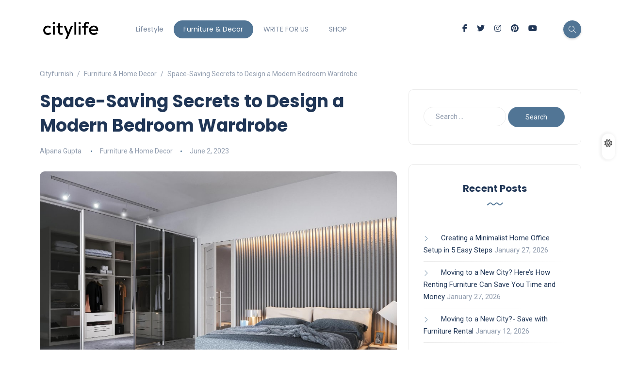

--- FILE ---
content_type: text/html; charset=UTF-8
request_url: https://cityfurnish.com/blog/modern-bedroom-wardrobe-design
body_size: 36374
content:
<!DOCTYPE html>
<html lang="en-US">
<head>
	<meta charset="UTF-8">
    <meta name="viewport" content="width=device-width, initial-scale=1.0">
    <meta http-equiv="X-UA-Compatible" content="IE=edge">
    <link rel="profile" href="http://gmpg.org/xfn/11" />
    <link rel="pingback" href="https://cityfurnish.com/blog/xmlrpc.php" />
    <meta name='robots' content='index, follow, max-image-preview:large, max-snippet:-1, max-video-preview:-1' />

	<!-- This site is optimized with the Yoast SEO plugin v24.9 - https://yoast.com/wordpress/plugins/seo/ -->
	<title>Space-Saving Secrets for Designing a Modern Bedroom Wardrobe</title>
	<meta name="description" content="Discover innovative space-saving secrets to design a modern bedroom wardrobe that maximizes storage . Transform your space today!" />
	<link rel="canonical" href="https://cityfurnish.com/blog/modern-bedroom-wardrobe-design" />
	<meta property="og:locale" content="en_US" />
	<meta property="og:type" content="article" />
	<meta property="og:title" content="Space-Saving Secrets for Designing a Modern Bedroom Wardrobe" />
	<meta property="og:description" content="Discover innovative space-saving secrets to design a modern bedroom wardrobe that maximizes storage . Transform your space today!" />
	<meta property="og:url" content="https://cityfurnish.com/blog/modern-bedroom-wardrobe-design" />
	<meta property="og:site_name" content="Cityfurnish" />
	<meta property="article:publisher" content="https://www.facebook.com/cityFurnishRental" />
	<meta property="article:published_time" content="2023-06-02T18:23:52+00:00" />
	<meta property="article:modified_time" content="2024-10-26T06:04:39+00:00" />
	<meta property="og:image" content="https://cityfurnish.com/blog/wp-content/uploads/2023/06/elegant-loft-with-kitchen-with-table-chairs-sofa-lots-light-min.jpg" />
	<meta property="og:image:width" content="1000" />
	<meta property="og:image:height" content="688" />
	<meta property="og:image:type" content="image/jpeg" />
	<meta name="author" content="Alpana Gupta" />
	<meta name="twitter:card" content="summary_large_image" />
	<meta name="twitter:creator" content="@CityFurnish" />
	<meta name="twitter:site" content="@CityFurnish" />
	<meta name="twitter:label1" content="Written by" />
	<meta name="twitter:data1" content="Alpana Gupta" />
	<meta name="twitter:label2" content="Est. reading time" />
	<meta name="twitter:data2" content="16 minutes" />
	<!-- / Yoast SEO plugin. -->


<link rel='dns-prefetch' href='//www.googletagmanager.com' />
<link rel='dns-prefetch' href='//fonts.googleapis.com' />
<link rel="alternate" type="application/rss+xml" title="Cityfurnish &raquo; Feed" href="https://cityfurnish.com/blog/feed" />
<link rel="alternate" type="application/rss+xml" title="Cityfurnish &raquo; Comments Feed" href="https://cityfurnish.com/blog/comments/feed" />
<link rel="alternate" type="application/rss+xml" title="Cityfurnish &raquo; Space-Saving Secrets to Design a Modern Bedroom Wardrobe Comments Feed" href="https://cityfurnish.com/blog/modern-bedroom-wardrobe-design/feed" />
<script>
window._wpemojiSettings = {"baseUrl":"https:\/\/s.w.org\/images\/core\/emoji\/15.0.3\/72x72\/","ext":".png","svgUrl":"https:\/\/s.w.org\/images\/core\/emoji\/15.0.3\/svg\/","svgExt":".svg","source":{"wpemoji":"https:\/\/cityfurnish.com\/blog\/wp-includes\/js\/wp-emoji.js?ver=6.6.4","twemoji":"https:\/\/cityfurnish.com\/blog\/wp-includes\/js\/twemoji.js?ver=6.6.4"}};
/**
 * @output wp-includes/js/wp-emoji-loader.js
 */

/**
 * Emoji Settings as exported in PHP via _print_emoji_detection_script().
 * @typedef WPEmojiSettings
 * @type {object}
 * @property {?object} source
 * @property {?string} source.concatemoji
 * @property {?string} source.twemoji
 * @property {?string} source.wpemoji
 * @property {?boolean} DOMReady
 * @property {?Function} readyCallback
 */

/**
 * Support tests.
 * @typedef SupportTests
 * @type {object}
 * @property {?boolean} flag
 * @property {?boolean} emoji
 */

/**
 * IIFE to detect emoji support and load Twemoji if needed.
 *
 * @param {Window} window
 * @param {Document} document
 * @param {WPEmojiSettings} settings
 */
( function wpEmojiLoader( window, document, settings ) {
	if ( typeof Promise === 'undefined' ) {
		return;
	}

	var sessionStorageKey = 'wpEmojiSettingsSupports';
	var tests = [ 'flag', 'emoji' ];

	/**
	 * Checks whether the browser supports offloading to a Worker.
	 *
	 * @since 6.3.0
	 *
	 * @private
	 *
	 * @returns {boolean}
	 */
	function supportsWorkerOffloading() {
		return (
			typeof Worker !== 'undefined' &&
			typeof OffscreenCanvas !== 'undefined' &&
			typeof URL !== 'undefined' &&
			URL.createObjectURL &&
			typeof Blob !== 'undefined'
		);
	}

	/**
	 * @typedef SessionSupportTests
	 * @type {object}
	 * @property {number} timestamp
	 * @property {SupportTests} supportTests
	 */

	/**
	 * Get support tests from session.
	 *
	 * @since 6.3.0
	 *
	 * @private
	 *
	 * @returns {?SupportTests} Support tests, or null if not set or older than 1 week.
	 */
	function getSessionSupportTests() {
		try {
			/** @type {SessionSupportTests} */
			var item = JSON.parse(
				sessionStorage.getItem( sessionStorageKey )
			);
			if (
				typeof item === 'object' &&
				typeof item.timestamp === 'number' &&
				new Date().valueOf() < item.timestamp + 604800 && // Note: Number is a week in seconds.
				typeof item.supportTests === 'object'
			) {
				return item.supportTests;
			}
		} catch ( e ) {}
		return null;
	}

	/**
	 * Persist the supports in session storage.
	 *
	 * @since 6.3.0
	 *
	 * @private
	 *
	 * @param {SupportTests} supportTests Support tests.
	 */
	function setSessionSupportTests( supportTests ) {
		try {
			/** @type {SessionSupportTests} */
			var item = {
				supportTests: supportTests,
				timestamp: new Date().valueOf()
			};

			sessionStorage.setItem(
				sessionStorageKey,
				JSON.stringify( item )
			);
		} catch ( e ) {}
	}

	/**
	 * Checks if two sets of Emoji characters render the same visually.
	 *
	 * This function may be serialized to run in a Worker. Therefore, it cannot refer to variables from the containing
	 * scope. Everything must be passed by parameters.
	 *
	 * @since 4.9.0
	 *
	 * @private
	 *
	 * @param {CanvasRenderingContext2D} context 2D Context.
	 * @param {string} set1 Set of Emoji to test.
	 * @param {string} set2 Set of Emoji to test.
	 *
	 * @return {boolean} True if the two sets render the same.
	 */
	function emojiSetsRenderIdentically( context, set1, set2 ) {
		// Cleanup from previous test.
		context.clearRect( 0, 0, context.canvas.width, context.canvas.height );
		context.fillText( set1, 0, 0 );
		var rendered1 = new Uint32Array(
			context.getImageData(
				0,
				0,
				context.canvas.width,
				context.canvas.height
			).data
		);

		// Cleanup from previous test.
		context.clearRect( 0, 0, context.canvas.width, context.canvas.height );
		context.fillText( set2, 0, 0 );
		var rendered2 = new Uint32Array(
			context.getImageData(
				0,
				0,
				context.canvas.width,
				context.canvas.height
			).data
		);

		return rendered1.every( function ( rendered2Data, index ) {
			return rendered2Data === rendered2[ index ];
		} );
	}

	/**
	 * Determines if the browser properly renders Emoji that Twemoji can supplement.
	 *
	 * This function may be serialized to run in a Worker. Therefore, it cannot refer to variables from the containing
	 * scope. Everything must be passed by parameters.
	 *
	 * @since 4.2.0
	 *
	 * @private
	 *
	 * @param {CanvasRenderingContext2D} context 2D Context.
	 * @param {string} type Whether to test for support of "flag" or "emoji".
	 * @param {Function} emojiSetsRenderIdentically Reference to emojiSetsRenderIdentically function, needed due to minification.
	 *
	 * @return {boolean} True if the browser can render emoji, false if it cannot.
	 */
	function browserSupportsEmoji( context, type, emojiSetsRenderIdentically ) {
		var isIdentical;

		switch ( type ) {
			case 'flag':
				/*
				 * Test for Transgender flag compatibility. Added in Unicode 13.
				 *
				 * To test for support, we try to render it, and compare the rendering to how it would look if
				 * the browser doesn't render it correctly (white flag emoji + transgender symbol).
				 */
				isIdentical = emojiSetsRenderIdentically(
					context,
					'\uD83C\uDFF3\uFE0F\u200D\u26A7\uFE0F', // as a zero-width joiner sequence
					'\uD83C\uDFF3\uFE0F\u200B\u26A7\uFE0F' // separated by a zero-width space
				);

				if ( isIdentical ) {
					return false;
				}

				/*
				 * Test for UN flag compatibility. This is the least supported of the letter locale flags,
				 * so gives us an easy test for full support.
				 *
				 * To test for support, we try to render it, and compare the rendering to how it would look if
				 * the browser doesn't render it correctly ([U] + [N]).
				 */
				isIdentical = emojiSetsRenderIdentically(
					context,
					'\uD83C\uDDFA\uD83C\uDDF3', // as the sequence of two code points
					'\uD83C\uDDFA\u200B\uD83C\uDDF3' // as the two code points separated by a zero-width space
				);

				if ( isIdentical ) {
					return false;
				}

				/*
				 * Test for English flag compatibility. England is a country in the United Kingdom, it
				 * does not have a two letter locale code but rather a five letter sub-division code.
				 *
				 * To test for support, we try to render it, and compare the rendering to how it would look if
				 * the browser doesn't render it correctly (black flag emoji + [G] + [B] + [E] + [N] + [G]).
				 */
				isIdentical = emojiSetsRenderIdentically(
					context,
					// as the flag sequence
					'\uD83C\uDFF4\uDB40\uDC67\uDB40\uDC62\uDB40\uDC65\uDB40\uDC6E\uDB40\uDC67\uDB40\uDC7F',
					// with each code point separated by a zero-width space
					'\uD83C\uDFF4\u200B\uDB40\uDC67\u200B\uDB40\uDC62\u200B\uDB40\uDC65\u200B\uDB40\uDC6E\u200B\uDB40\uDC67\u200B\uDB40\uDC7F'
				);

				return ! isIdentical;
			case 'emoji':
				/*
				 * Four and twenty blackbirds baked in a pie.
				 *
				 * To test for Emoji 15.0 support, try to render a new emoji: Blackbird.
				 *
				 * The Blackbird is a ZWJ sequence combining 🐦 Bird and ⬛ large black square.,
				 *
				 * 0x1F426 (\uD83D\uDC26) == Bird
				 * 0x200D == Zero-Width Joiner (ZWJ) that links the code points for the new emoji or
				 * 0x200B == Zero-Width Space (ZWS) that is rendered for clients not supporting the new emoji.
				 * 0x2B1B == Large Black Square
				 *
				 * When updating this test for future Emoji releases, ensure that individual emoji that make up the
				 * sequence come from older emoji standards.
				 */
				isIdentical = emojiSetsRenderIdentically(
					context,
					'\uD83D\uDC26\u200D\u2B1B', // as the zero-width joiner sequence
					'\uD83D\uDC26\u200B\u2B1B' // separated by a zero-width space
				);

				return ! isIdentical;
		}

		return false;
	}

	/**
	 * Checks emoji support tests.
	 *
	 * This function may be serialized to run in a Worker. Therefore, it cannot refer to variables from the containing
	 * scope. Everything must be passed by parameters.
	 *
	 * @since 6.3.0
	 *
	 * @private
	 *
	 * @param {string[]} tests Tests.
	 * @param {Function} browserSupportsEmoji Reference to browserSupportsEmoji function, needed due to minification.
	 * @param {Function} emojiSetsRenderIdentically Reference to emojiSetsRenderIdentically function, needed due to minification.
	 *
	 * @return {SupportTests} Support tests.
	 */
	function testEmojiSupports( tests, browserSupportsEmoji, emojiSetsRenderIdentically ) {
		var canvas;
		if (
			typeof WorkerGlobalScope !== 'undefined' &&
			self instanceof WorkerGlobalScope
		) {
			canvas = new OffscreenCanvas( 300, 150 ); // Dimensions are default for HTMLCanvasElement.
		} else {
			canvas = document.createElement( 'canvas' );
		}

		var context = canvas.getContext( '2d', { willReadFrequently: true } );

		/*
		 * Chrome on OS X added native emoji rendering in M41. Unfortunately,
		 * it doesn't work when the font is bolder than 500 weight. So, we
		 * check for bold rendering support to avoid invisible emoji in Chrome.
		 */
		context.textBaseline = 'top';
		context.font = '600 32px Arial';

		var supports = {};
		tests.forEach( function ( test ) {
			supports[ test ] = browserSupportsEmoji( context, test, emojiSetsRenderIdentically );
		} );
		return supports;
	}

	/**
	 * Adds a script to the head of the document.
	 *
	 * @ignore
	 *
	 * @since 4.2.0
	 *
	 * @param {string} src The url where the script is located.
	 *
	 * @return {void}
	 */
	function addScript( src ) {
		var script = document.createElement( 'script' );
		script.src = src;
		script.defer = true;
		document.head.appendChild( script );
	}

	settings.supports = {
		everything: true,
		everythingExceptFlag: true
	};

	// Create a promise for DOMContentLoaded since the worker logic may finish after the event has fired.
	var domReadyPromise = new Promise( function ( resolve ) {
		document.addEventListener( 'DOMContentLoaded', resolve, {
			once: true
		} );
	} );

	// Obtain the emoji support from the browser, asynchronously when possible.
	new Promise( function ( resolve ) {
		var supportTests = getSessionSupportTests();
		if ( supportTests ) {
			resolve( supportTests );
			return;
		}

		if ( supportsWorkerOffloading() ) {
			try {
				// Note that the functions are being passed as arguments due to minification.
				var workerScript =
					'postMessage(' +
					testEmojiSupports.toString() +
					'(' +
					[
						JSON.stringify( tests ),
						browserSupportsEmoji.toString(),
						emojiSetsRenderIdentically.toString()
					].join( ',' ) +
					'));';
				var blob = new Blob( [ workerScript ], {
					type: 'text/javascript'
				} );
				var worker = new Worker( URL.createObjectURL( blob ), { name: 'wpTestEmojiSupports' } );
				worker.onmessage = function ( event ) {
					supportTests = event.data;
					setSessionSupportTests( supportTests );
					worker.terminate();
					resolve( supportTests );
				};
				return;
			} catch ( e ) {}
		}

		supportTests = testEmojiSupports( tests, browserSupportsEmoji, emojiSetsRenderIdentically );
		setSessionSupportTests( supportTests );
		resolve( supportTests );
	} )
		// Once the browser emoji support has been obtained from the session, finalize the settings.
		.then( function ( supportTests ) {
			/*
			 * Tests the browser support for flag emojis and other emojis, and adjusts the
			 * support settings accordingly.
			 */
			for ( var test in supportTests ) {
				settings.supports[ test ] = supportTests[ test ];

				settings.supports.everything =
					settings.supports.everything && settings.supports[ test ];

				if ( 'flag' !== test ) {
					settings.supports.everythingExceptFlag =
						settings.supports.everythingExceptFlag &&
						settings.supports[ test ];
				}
			}

			settings.supports.everythingExceptFlag =
				settings.supports.everythingExceptFlag &&
				! settings.supports.flag;

			// Sets DOMReady to false and assigns a ready function to settings.
			settings.DOMReady = false;
			settings.readyCallback = function () {
				settings.DOMReady = true;
			};
		} )
		.then( function () {
			return domReadyPromise;
		} )
		.then( function () {
			// When the browser can not render everything we need to load a polyfill.
			if ( ! settings.supports.everything ) {
				settings.readyCallback();

				var src = settings.source || {};

				if ( src.concatemoji ) {
					addScript( src.concatemoji );
				} else if ( src.wpemoji && src.twemoji ) {
					addScript( src.twemoji );
					addScript( src.wpemoji );
				}
			}
		} );
} )( window, document, window._wpemojiSettings );
</script>
<style id='wp-emoji-styles-inline-css'>

	img.wp-smiley, img.emoji {
		display: inline !important;
		border: none !important;
		box-shadow: none !important;
		height: 1em !important;
		width: 1em !important;
		margin: 0 0.07em !important;
		vertical-align: -0.1em !important;
		background: none !important;
		padding: 0 !important;
	}
</style>
<link rel='stylesheet' id='wp-block-library-css' href='https://cityfurnish.com/blog/wp-includes/css/dist/block-library/style.css?ver=6.6.4' media='all' />
<style id='wp-block-library-theme-inline-css'>
.wp-block-audio :where(figcaption){
  color:#555;
  font-size:13px;
  text-align:center;
}
.is-dark-theme .wp-block-audio :where(figcaption){
  color:#ffffffa6;
}

.wp-block-audio{
  margin:0 0 1em;
}

.wp-block-code{
  border:1px solid #ccc;
  border-radius:4px;
  font-family:Menlo,Consolas,monaco,monospace;
  padding:.8em 1em;
}

.wp-block-embed :where(figcaption){
  color:#555;
  font-size:13px;
  text-align:center;
}
.is-dark-theme .wp-block-embed :where(figcaption){
  color:#ffffffa6;
}

.wp-block-embed{
  margin:0 0 1em;
}

.blocks-gallery-caption{
  color:#555;
  font-size:13px;
  text-align:center;
}
.is-dark-theme .blocks-gallery-caption{
  color:#ffffffa6;
}

:root :where(.wp-block-image figcaption){
  color:#555;
  font-size:13px;
  text-align:center;
}
.is-dark-theme :root :where(.wp-block-image figcaption){
  color:#ffffffa6;
}

.wp-block-image{
  margin:0 0 1em;
}

.wp-block-pullquote{
  border-bottom:4px solid;
  border-top:4px solid;
  color:currentColor;
  margin-bottom:1.75em;
}
.wp-block-pullquote cite,.wp-block-pullquote footer,.wp-block-pullquote__citation{
  color:currentColor;
  font-size:.8125em;
  font-style:normal;
  text-transform:uppercase;
}

.wp-block-quote{
  border-left:.25em solid;
  margin:0 0 1.75em;
  padding-left:1em;
}
.wp-block-quote cite,.wp-block-quote footer{
  color:currentColor;
  font-size:.8125em;
  font-style:normal;
  position:relative;
}
.wp-block-quote.has-text-align-right{
  border-left:none;
  border-right:.25em solid;
  padding-left:0;
  padding-right:1em;
}
.wp-block-quote.has-text-align-center{
  border:none;
  padding-left:0;
}
.wp-block-quote.is-large,.wp-block-quote.is-style-large,.wp-block-quote.is-style-plain{
  border:none;
}

.wp-block-search .wp-block-search__label{
  font-weight:700;
}

.wp-block-search__button{
  border:1px solid #ccc;
  padding:.375em .625em;
}

:where(.wp-block-group.has-background){
  padding:1.25em 2.375em;
}

.wp-block-separator.has-css-opacity{
  opacity:.4;
}

.wp-block-separator{
  border:none;
  border-bottom:2px solid;
  margin-left:auto;
  margin-right:auto;
}
.wp-block-separator.has-alpha-channel-opacity{
  opacity:1;
}
.wp-block-separator:not(.is-style-wide):not(.is-style-dots){
  width:100px;
}
.wp-block-separator.has-background:not(.is-style-dots){
  border-bottom:none;
  height:1px;
}
.wp-block-separator.has-background:not(.is-style-wide):not(.is-style-dots){
  height:2px;
}

.wp-block-table{
  margin:0 0 1em;
}
.wp-block-table td,.wp-block-table th{
  word-break:normal;
}
.wp-block-table :where(figcaption){
  color:#555;
  font-size:13px;
  text-align:center;
}
.is-dark-theme .wp-block-table :where(figcaption){
  color:#ffffffa6;
}

.wp-block-video :where(figcaption){
  color:#555;
  font-size:13px;
  text-align:center;
}
.is-dark-theme .wp-block-video :where(figcaption){
  color:#ffffffa6;
}

.wp-block-video{
  margin:0 0 1em;
}

:root :where(.wp-block-template-part.has-background){
  margin-bottom:0;
  margin-top:0;
  padding:1.25em 2.375em;
}
</style>
<style id='classic-theme-styles-inline-css'>
/**
 * These rules are needed for backwards compatibility.
 * They should match the button element rules in the base theme.json file.
 */
.wp-block-button__link {
	color: #ffffff;
	background-color: #32373c;
	border-radius: 9999px; /* 100% causes an oval, but any explicit but really high value retains the pill shape. */

	/* This needs a low specificity so it won't override the rules from the button element if defined in theme.json. */
	box-shadow: none;
	text-decoration: none;

	/* The extra 2px are added to size solids the same as the outline versions.*/
	padding: calc(0.667em + 2px) calc(1.333em + 2px);

	font-size: 1.125em;
}

.wp-block-file__button {
	background: #32373c;
	color: #ffffff;
	text-decoration: none;
}

</style>
<style id='global-styles-inline-css'>
:root{--wp--preset--aspect-ratio--square: 1;--wp--preset--aspect-ratio--4-3: 4/3;--wp--preset--aspect-ratio--3-4: 3/4;--wp--preset--aspect-ratio--3-2: 3/2;--wp--preset--aspect-ratio--2-3: 2/3;--wp--preset--aspect-ratio--16-9: 16/9;--wp--preset--aspect-ratio--9-16: 9/16;--wp--preset--color--black: #000000;--wp--preset--color--cyan-bluish-gray: #abb8c3;--wp--preset--color--white: #ffffff;--wp--preset--color--pale-pink: #f78da7;--wp--preset--color--vivid-red: #cf2e2e;--wp--preset--color--luminous-vivid-orange: #ff6900;--wp--preset--color--luminous-vivid-amber: #fcb900;--wp--preset--color--light-green-cyan: #7bdcb5;--wp--preset--color--vivid-green-cyan: #00d084;--wp--preset--color--pale-cyan-blue: #8ed1fc;--wp--preset--color--vivid-cyan-blue: #0693e3;--wp--preset--color--vivid-purple: #9b51e0;--wp--preset--gradient--vivid-cyan-blue-to-vivid-purple: linear-gradient(135deg,rgba(6,147,227,1) 0%,rgb(155,81,224) 100%);--wp--preset--gradient--light-green-cyan-to-vivid-green-cyan: linear-gradient(135deg,rgb(122,220,180) 0%,rgb(0,208,130) 100%);--wp--preset--gradient--luminous-vivid-amber-to-luminous-vivid-orange: linear-gradient(135deg,rgba(252,185,0,1) 0%,rgba(255,105,0,1) 100%);--wp--preset--gradient--luminous-vivid-orange-to-vivid-red: linear-gradient(135deg,rgba(255,105,0,1) 0%,rgb(207,46,46) 100%);--wp--preset--gradient--very-light-gray-to-cyan-bluish-gray: linear-gradient(135deg,rgb(238,238,238) 0%,rgb(169,184,195) 100%);--wp--preset--gradient--cool-to-warm-spectrum: linear-gradient(135deg,rgb(74,234,220) 0%,rgb(151,120,209) 20%,rgb(207,42,186) 40%,rgb(238,44,130) 60%,rgb(251,105,98) 80%,rgb(254,248,76) 100%);--wp--preset--gradient--blush-light-purple: linear-gradient(135deg,rgb(255,206,236) 0%,rgb(152,150,240) 100%);--wp--preset--gradient--blush-bordeaux: linear-gradient(135deg,rgb(254,205,165) 0%,rgb(254,45,45) 50%,rgb(107,0,62) 100%);--wp--preset--gradient--luminous-dusk: linear-gradient(135deg,rgb(255,203,112) 0%,rgb(199,81,192) 50%,rgb(65,88,208) 100%);--wp--preset--gradient--pale-ocean: linear-gradient(135deg,rgb(255,245,203) 0%,rgb(182,227,212) 50%,rgb(51,167,181) 100%);--wp--preset--gradient--electric-grass: linear-gradient(135deg,rgb(202,248,128) 0%,rgb(113,206,126) 100%);--wp--preset--gradient--midnight: linear-gradient(135deg,rgb(2,3,129) 0%,rgb(40,116,252) 100%);--wp--preset--font-size--small: 13px;--wp--preset--font-size--medium: 20px;--wp--preset--font-size--large: 36px;--wp--preset--font-size--x-large: 42px;--wp--preset--spacing--20: 0.44rem;--wp--preset--spacing--30: 0.67rem;--wp--preset--spacing--40: 1rem;--wp--preset--spacing--50: 1.5rem;--wp--preset--spacing--60: 2.25rem;--wp--preset--spacing--70: 3.38rem;--wp--preset--spacing--80: 5.06rem;--wp--preset--shadow--natural: 6px 6px 9px rgba(0, 0, 0, 0.2);--wp--preset--shadow--deep: 12px 12px 50px rgba(0, 0, 0, 0.4);--wp--preset--shadow--sharp: 6px 6px 0px rgba(0, 0, 0, 0.2);--wp--preset--shadow--outlined: 6px 6px 0px -3px rgba(255, 255, 255, 1), 6px 6px rgba(0, 0, 0, 1);--wp--preset--shadow--crisp: 6px 6px 0px rgba(0, 0, 0, 1);}:where(.is-layout-flex){gap: 0.5em;}:where(.is-layout-grid){gap: 0.5em;}body .is-layout-flex{display: flex;}.is-layout-flex{flex-wrap: wrap;align-items: center;}.is-layout-flex > :is(*, div){margin: 0;}body .is-layout-grid{display: grid;}.is-layout-grid > :is(*, div){margin: 0;}:where(.wp-block-columns.is-layout-flex){gap: 2em;}:where(.wp-block-columns.is-layout-grid){gap: 2em;}:where(.wp-block-post-template.is-layout-flex){gap: 1.25em;}:where(.wp-block-post-template.is-layout-grid){gap: 1.25em;}.has-black-color{color: var(--wp--preset--color--black) !important;}.has-cyan-bluish-gray-color{color: var(--wp--preset--color--cyan-bluish-gray) !important;}.has-white-color{color: var(--wp--preset--color--white) !important;}.has-pale-pink-color{color: var(--wp--preset--color--pale-pink) !important;}.has-vivid-red-color{color: var(--wp--preset--color--vivid-red) !important;}.has-luminous-vivid-orange-color{color: var(--wp--preset--color--luminous-vivid-orange) !important;}.has-luminous-vivid-amber-color{color: var(--wp--preset--color--luminous-vivid-amber) !important;}.has-light-green-cyan-color{color: var(--wp--preset--color--light-green-cyan) !important;}.has-vivid-green-cyan-color{color: var(--wp--preset--color--vivid-green-cyan) !important;}.has-pale-cyan-blue-color{color: var(--wp--preset--color--pale-cyan-blue) !important;}.has-vivid-cyan-blue-color{color: var(--wp--preset--color--vivid-cyan-blue) !important;}.has-vivid-purple-color{color: var(--wp--preset--color--vivid-purple) !important;}.has-black-background-color{background-color: var(--wp--preset--color--black) !important;}.has-cyan-bluish-gray-background-color{background-color: var(--wp--preset--color--cyan-bluish-gray) !important;}.has-white-background-color{background-color: var(--wp--preset--color--white) !important;}.has-pale-pink-background-color{background-color: var(--wp--preset--color--pale-pink) !important;}.has-vivid-red-background-color{background-color: var(--wp--preset--color--vivid-red) !important;}.has-luminous-vivid-orange-background-color{background-color: var(--wp--preset--color--luminous-vivid-orange) !important;}.has-luminous-vivid-amber-background-color{background-color: var(--wp--preset--color--luminous-vivid-amber) !important;}.has-light-green-cyan-background-color{background-color: var(--wp--preset--color--light-green-cyan) !important;}.has-vivid-green-cyan-background-color{background-color: var(--wp--preset--color--vivid-green-cyan) !important;}.has-pale-cyan-blue-background-color{background-color: var(--wp--preset--color--pale-cyan-blue) !important;}.has-vivid-cyan-blue-background-color{background-color: var(--wp--preset--color--vivid-cyan-blue) !important;}.has-vivid-purple-background-color{background-color: var(--wp--preset--color--vivid-purple) !important;}.has-black-border-color{border-color: var(--wp--preset--color--black) !important;}.has-cyan-bluish-gray-border-color{border-color: var(--wp--preset--color--cyan-bluish-gray) !important;}.has-white-border-color{border-color: var(--wp--preset--color--white) !important;}.has-pale-pink-border-color{border-color: var(--wp--preset--color--pale-pink) !important;}.has-vivid-red-border-color{border-color: var(--wp--preset--color--vivid-red) !important;}.has-luminous-vivid-orange-border-color{border-color: var(--wp--preset--color--luminous-vivid-orange) !important;}.has-luminous-vivid-amber-border-color{border-color: var(--wp--preset--color--luminous-vivid-amber) !important;}.has-light-green-cyan-border-color{border-color: var(--wp--preset--color--light-green-cyan) !important;}.has-vivid-green-cyan-border-color{border-color: var(--wp--preset--color--vivid-green-cyan) !important;}.has-pale-cyan-blue-border-color{border-color: var(--wp--preset--color--pale-cyan-blue) !important;}.has-vivid-cyan-blue-border-color{border-color: var(--wp--preset--color--vivid-cyan-blue) !important;}.has-vivid-purple-border-color{border-color: var(--wp--preset--color--vivid-purple) !important;}.has-vivid-cyan-blue-to-vivid-purple-gradient-background{background: var(--wp--preset--gradient--vivid-cyan-blue-to-vivid-purple) !important;}.has-light-green-cyan-to-vivid-green-cyan-gradient-background{background: var(--wp--preset--gradient--light-green-cyan-to-vivid-green-cyan) !important;}.has-luminous-vivid-amber-to-luminous-vivid-orange-gradient-background{background: var(--wp--preset--gradient--luminous-vivid-amber-to-luminous-vivid-orange) !important;}.has-luminous-vivid-orange-to-vivid-red-gradient-background{background: var(--wp--preset--gradient--luminous-vivid-orange-to-vivid-red) !important;}.has-very-light-gray-to-cyan-bluish-gray-gradient-background{background: var(--wp--preset--gradient--very-light-gray-to-cyan-bluish-gray) !important;}.has-cool-to-warm-spectrum-gradient-background{background: var(--wp--preset--gradient--cool-to-warm-spectrum) !important;}.has-blush-light-purple-gradient-background{background: var(--wp--preset--gradient--blush-light-purple) !important;}.has-blush-bordeaux-gradient-background{background: var(--wp--preset--gradient--blush-bordeaux) !important;}.has-luminous-dusk-gradient-background{background: var(--wp--preset--gradient--luminous-dusk) !important;}.has-pale-ocean-gradient-background{background: var(--wp--preset--gradient--pale-ocean) !important;}.has-electric-grass-gradient-background{background: var(--wp--preset--gradient--electric-grass) !important;}.has-midnight-gradient-background{background: var(--wp--preset--gradient--midnight) !important;}.has-small-font-size{font-size: var(--wp--preset--font-size--small) !important;}.has-medium-font-size{font-size: var(--wp--preset--font-size--medium) !important;}.has-large-font-size{font-size: var(--wp--preset--font-size--large) !important;}.has-x-large-font-size{font-size: var(--wp--preset--font-size--x-large) !important;}
:where(.wp-block-post-template.is-layout-flex){gap: 1.25em;}:where(.wp-block-post-template.is-layout-grid){gap: 1.25em;}
:where(.wp-block-columns.is-layout-flex){gap: 2em;}:where(.wp-block-columns.is-layout-grid){gap: 2em;}
:root :where(.wp-block-pullquote){font-size: 1.5em;line-height: 1.6;}
</style>
<link rel='stylesheet' id='ez-toc-css' href='https://cityfurnish.com/blog/wp-content/plugins/easy-table-of-contents/assets/css/screen.css?ver=2.0.80' media='all' />
<style id='ez-toc-inline-css'>
div#ez-toc-container .ez-toc-title {font-size: 120%;}div#ez-toc-container .ez-toc-title {font-weight: 700;}div#ez-toc-container ul li , div#ez-toc-container ul li a {font-size: 95%;}div#ez-toc-container ul li , div#ez-toc-container ul li a {font-weight: 500;}div#ez-toc-container nav ul ul li {font-size: 90%;}.ez-toc-box-title {font-weight: bold; margin-bottom: 10px; text-align: center; text-transform: uppercase; letter-spacing: 1px; color: #666; padding-bottom: 5px;position:absolute;top:-4%;left:5%;background-color: inherit;transition: top 0.3s ease;}.ez-toc-box-title.toc-closed {top:-25%;}ul.ez-toc-list a.ez-toc-link { padding: 5px 0 0 0; }
.ez-toc-container-direction {direction: ltr;}.ez-toc-counter ul {direction: ltr;counter-reset: item ;}.ez-toc-counter nav ul li a::before {content: counter(item, circle) '  ';margin-right: .2em; counter-increment: item;flex-grow: 0;flex-shrink: 0;float: left; }.ez-toc-widget-direction {direction: ltr;}.ez-toc-widget-container ul {direction: ltr;counter-reset: item ;}.ez-toc-widget-container nav ul li a::before {content: counter(item, circle) '  ';margin-right: .2em; counter-increment: item;flex-grow: 0;flex-shrink: 0;float: left; }
</style>
<link rel='stylesheet' id='katen-custom-style-css' href='https://cityfurnish.com/blog/wp-content/themes/katen/style.css?ver=6.6.4' media='all' />
<link rel='stylesheet' id='katen-custom-child-style-css' href='https://cityfurnish.com/blog/wp-content/themes/katen-child/style.css?ver=6.6.4' media='all' />
<link rel='stylesheet' id='bootstrap-css' href='https://cityfurnish.com/blog/wp-content/themes/katen/css/bootstrap.min.css?ver=6.6.4' media='all' />
<link rel='stylesheet' id='font-awesome-6-css' href='https://cityfurnish.com/blog/wp-content/themes/katen/css/fontawesome.min.css?ver=6.6.4' media='all' />
<link rel='stylesheet' id='font-awesome-brands-css' href='https://cityfurnish.com/blog/wp-content/themes/katen/css/brands.min.css?ver=6.6.4' media='all' />
<link rel='stylesheet' id='font-awesome-solid-css' href='https://cityfurnish.com/blog/wp-content/themes/katen/css/solid.min.css?ver=6.6.4' media='all' />
<link rel='stylesheet' id='simple-line-icons-css' href='https://cityfurnish.com/blog/wp-content/themes/katen/css/simple-line-icons.css?ver=6.6.4' media='all' />
<link rel='stylesheet' id='slick-css' href='https://cityfurnish.com/blog/wp-content/themes/katen/css/slick.css?ver=6.6.4' media='all' />
<link rel='stylesheet' id='katen-default-style-css' href='https://cityfurnish.com/blog/wp-content/themes/katen/css/style.css?ver=6.6.4' media='all' />
<link rel='stylesheet' id='katen-style-css' href='https://cityfurnish.com/blog/wp-content/themes/katen/style.css?ver=6.6.4' media='all' />
<link rel='stylesheet' id='katen-primary-font-css' href='//fonts.googleapis.com/css2?family=Poppins%3Aital%2Cwght%400%2C300%3B0%2C400%3B0%2C500%3B0%2C600%3B0%2C700%3B1%2C300%3B1%2C400%3B1%2C500%3B1%2C600%3B1%2C700&#038;display=swap&#038;ver=1.0.0' media='all' />
<link rel='stylesheet' id='katen-secondary-font-css' href='//fonts.googleapis.com/css2?family=Roboto%3Aital%2Cwght%400%2C300%3B0%2C400%3B0%2C500%3B0%2C700%3B1%2C300%3B1%2C400%3B1%2C500&#038;display=swap&#038;ver=1.0.0' media='all' />
<link rel='stylesheet' id='katen-theme-color-css' href='https://cityfurnish.com/blog/wp-content/themes/katen/css/custom_script.css?ver=6.6.4' media='all' />
<style id='katen-theme-color-inline-css'>

            ::selection {
              color: #FFF;
              background: #517595;
              /* WebKit/Blink Browsers */
            }
            
            ::-moz-selection {
              color: #FFF;
              background: #517595;
              /* Gecko Browsers */
            }
            .slick-prev:hover,
            .slick-next:hover
            {
              background: #517595;
            }

            .navbar-nav li .nav-link.active,
            .contact-item .icon,
            .slick-dots li.slick-active button:before,
            .woocommerce ul.products li.product .onsale,
            .woocommerce span.onsale,
            .reading-bar
            {
              background: #517595;
              background: -webkit-linear-gradient(left, #517595 0%, #517595 100%);
              background: linear-gradient(to right, #517595 0%, #517595 100%);
            }

            .post .category-badge,
            .btn-default, .wp-block-search button[type=submit], 
            .widget .searchform input[type=submit], 
            .comment-reply-link, 
            .post-password-form input[type=submit], 
            input[type=submit],
            .nav-pills .nav-link.active, 
            .nav-pills .show > .nav-link,
            .woocommerce #respond input#submit, 
            .woocommerce a.button, 
            .woocommerce button.button, 
            .woocommerce input.button,
            .woocommerce #respond input#submit:hover, 
            .woocommerce a.button:hover, 
            .woocommerce button.button:hover, 
            .woocommerce input.button:hover,
            .woocommerce div.product .woocommerce-tabs ul.tabs li.active
            {
              background: #517595;
              background: -webkit-linear-gradient(left, #517595 0%, #517595 51%, #517595 100%);
              background: linear-gradient(to right, #517595 0%, #517595 51%, #517595 100%);
              background-size: 200% auto;
            }

            .icon-button,
            .page-item .page-numbers.current,
            .page-numbers:hover,
            .comments-pagination .page-numbers.current,
            .page-links li,
            .page-links li:hover,
            .page-links a li:hover,
            .woocommerce nav.woocommerce-pagination ul li a:focus, 
            .woocommerce nav.woocommerce-pagination ul li a:hover, 
            .woocommerce nav.woocommerce-pagination ul li span.current,
            .woocommerce .widget_product_search button.wp-element-button
            {
              background: #517595;
              background: -webkit-linear-gradient(bottom, #517595 0%, #517595 51%, #517595 100%);
              background: linear-gradient(to top, #517595 0%, #517595 51%, #517595 100%);
              background-size: auto 200%;
            }

            .post .post-format,
            .post .post-format-sm,
            .post.post-list-sm .thumb .number,
            .post.post-list-sm.counter:before
            {
              background: #517595;
              background: -webkit-linear-gradient(bottom, #517595 0%, #517595 100%);
              background: linear-gradient(to top, #517595 0%, #517595 100%);
            }

            .book {
              --color: #517595;
            }

            a,
            header.dark .social-icons li a:hover,
            .text-logo .dot,
            .dropdown-item:focus, .dropdown-item:hover,
            .dropdown-item.active, .dropdown-item:active,
            .canvas-menu .vertical-menu li.current-menu-item a,
            .canvas-menu .vertical-menu li .switch,
            .post .post-title a:hover,
            .post .meta a:hover,
            .post .post-bottom .more-button a:hover,
            .about-author .details h4.name a:hover,
            .comments li.comment .details h4.name a:hover,
            .comments li.trackback .details h4.name a:hover,
            .comments li.pingback .details h4.name a:hover,
            .widget ul.list li a:before,
            .widget ul.list li a:hover,
            .tags a:hover,
            .tagcloud a:hover,
            .wp-block-tag-cloud a:hover,
            .btn-simple:hover,
            .btn-light:hover,
            .breadcrumb li a:hover,
            #return-to-top:hover,
            .social-icons a:hover,
            .slick-custom-buttons:hover,
            .widget ul li a:hover,
            .widget_categories ul li a:before,
            .widget_archive ul li a:before,
            .widget_meta ul li a:before,
            .widget_pages ul li a:before,
            .widget_recent_entries ul li a:before,
            .widget_nav_menu ul li a:before,
            .widget_block ul li a:before,
            .wp-block-calendar tfoot a,
            .wp-block-archives-list li a:hover,
            .wp-block-archives-list li a:before,
            .woocommerce div.product p.price, 
            .woocommerce div.product span.price,
            .woocommerce-info::before,
            .woocommerce .woocommerce-MyAccount-navigation ul li a:hover,
            body.dark .post .post-title a:hover,
            body.dark .widget ul li a:hover,
            body.dark .social-icons a:hover
            {
                color: #517595;
            }

            {
                color: #517595 !important;
            }

            .post .meta li:after,
            .woocommerce .widget_price_filter .ui-slider .ui-slider-range,
            .woocommerce .widget_price_filter .ui-slider .ui-slider-handle
            {
              background-color: #517595;
            }

            .tags a:hover,
            .tagcloud a:hover,
            .wp-block-tag-cloud a:hover,
            .btn-simple:hover,
            .form-control:focus, 
            .wp-block-search input[type=search]:focus, 
            .widget .searchform input[type=text]:focus, 
            .post-password-form input[type=password]:focus, 
            .comment-form-url input:focus,
            .comment-form-email input:focus,
            .comment-form-author input:focus,
            .comment-form-comment textarea:focus,
            #return-to-top:hover,
            .slick-custom-buttons:hover,
            body.dark #return-to-top:hover,
            body.dark .btn-simple:hover,
            body.dark .tags a:hover, 
            body.dark .tagcloud a:hover, 
            body.dark .wp-block-tag-cloud a:hover,
            body.dark .slick-custom-buttons:hover
            {
              border-color: #517595;
            }
            
            blockquote,
            .wp-block-quote,
            .wp-block-quote.is-large, .wp-block-quote.is-style-large
            {
              border-left-color: #517595;
            }

            .wp-block-quote.has-text-align-right 
            {
              border-right-color: #517595;
            }

            .woocommerce-error, .woocommerce-info, .woocommerce-message
            {
              border-top-color: #517595;
            }

            .lds-dual-ring:after {
              border-color: #517595 transparent #517595 transparent;
            }
            

            .slick-next:hover:before, .slick-next:focus:before, .slick-prev:hover:before, .slick-prev:focus:before {
                color: #517595;
            }
          

            {
              background: #8f9bad;
            }
            body,
            .tags a,
            .tagcloud a,
            .wp-block-tag-cloud a,
            .btn-simple,
            .form-control, 
            .wp-block-search input[type=search], 
            .widget .searchform input[type=text], 
            .post-password-form input[type=password], 
            .comment-form-url input,
            .comment-form-email input,
            .comment-form-author input,
            .comment-form-comment textarea,
            .page-numbers,
            #return-to-top,
            .widget select,
            .wp-block-archives-list li span.widget-count,
            .wp-block-categories-dropdown select,
            .wp-block-archives-dropdown select,
            .wp-block-calendar table caption, .wp-block-calendar table tbody,
            .woocommerce ul.products li.product .price,
            .woocommerce div.product .woocommerce-tabs ul.tabs li a,
            .woocommerce div.product .woocommerce-tabs ul.tabs li a:hover
            {
              color: #8f9bad;
            }
            .nav-fill .nav-item > .nav-link {
              color: #8f9bad !important;
            }
          

            {
              background: #8f9bad;
            }

            .slogan,
            .post .meta,
            .post .meta a,
            .post .post-bottom .social-share .toggle-button,
            .post .post-bottom .social-share .icons li a,
            .post .post-bottom .more-button a,
            .post .post-bottom .more-link i,
            .comments li.comment .details .date,
            .comments li.trackback .details .date,
            .comments li.pingback .details .date,
            footer.footer .footer-inner .copyright,
            .breadcrumb li a,
            .breadcrumb li.active,
            .breadcrumb li:before,
            .form-control::-webkit-input-placeholder, 
            .wp-block-search input[type=search]::-webkit-input-placeholder, 
            .widget .searchform input[type=text]::-webkit-input-placeholder, 
            .post-password-form input[type=password]::-webkit-input-placeholder, 
            .comment-form-url input::-webkit-input-placeholder,
            .comment-form-email input::-webkit-input-placeholder,
            .comment-form-author input::-webkit-input-placeholder,
            .comment-form-comment textarea::-webkit-input-placeholder,
            .woocommerce .woocommerce-ordering select
            {
                color: #8f9bad;
            }
            .form-control::-webkit-input-placeholder, .wp-block-search input[type=search]::-webkit-input-placeholder, .widget .searchform input[type=text]::-webkit-input-placeholder, .post-password-form input[type=password]::-webkit-input-placeholder, .comment-form-url input::-webkit-input-placeholder,
            .comment-form-email input::-webkit-input-placeholder,
            .comment-form-author input::-webkit-input-placeholder,
            .comment-form-comment textarea::-webkit-input-placeholder {
              /* Chrome/Opera/Safari */
              color: #8f9bad;
            }

            .form-control::-moz-placeholder, .wp-block-search input[type=search]::-moz-placeholder, .widget .searchform input[type=text]::-moz-placeholder, .post-password-form input[type=password]::-moz-placeholder, .comment-form-url input::-moz-placeholder,
            .comment-form-email input::-moz-placeholder,
            .comment-form-author input::-moz-placeholder,
            .comment-form-comment textarea::-moz-placeholder {
              /* Firefox 19+ */
              color: #8f9bad;
            }

            .form-control:-ms-input-placeholder, .wp-block-search input[type=search]:-ms-input-placeholder, .widget .searchform input[type=text]:-ms-input-placeholder, .post-password-form input[type=password]:-ms-input-placeholder, .comment-form-url input:-ms-input-placeholder,
            .comment-form-email input:-ms-input-placeholder,
            .comment-form-author input:-ms-input-placeholder,
            .comment-form-comment textarea:-ms-input-placeholder {
              /* IE 10+ */
              color: #8f9bad;
            }

            .form-control:-moz-placeholder, .wp-block-search input[type=search]:-moz-placeholder, .widget .searchform input[type=text]:-moz-placeholder, .post-password-form input[type=password]:-moz-placeholder, .comment-form-url input:-moz-placeholder,
            .comment-form-email input:-moz-placeholder,
            .comment-form-author input:-moz-placeholder,
            .comment-form-comment textarea:-moz-placeholder {
              /* Firefox 18- */
              color: #8f9bad;
            }
          
</style>
<script src="https://cityfurnish.com/blog/wp-includes/js/jquery/jquery.js?ver=3.7.1" id="jquery-core-js"></script>
<script src="https://cityfurnish.com/blog/wp-includes/js/jquery/jquery-migrate.js?ver=3.4.1" id="jquery-migrate-js"></script>

<!-- Google tag (gtag.js) snippet added by Site Kit -->
<!-- Google Analytics snippet added by Site Kit -->
<script src="https://www.googletagmanager.com/gtag/js?id=G-05PLBRM6KD" id="google_gtagjs-js" async></script>
<script id="google_gtagjs-js-after">
window.dataLayer = window.dataLayer || [];function gtag(){dataLayer.push(arguments);}
gtag("set","linker",{"domains":["cityfurnish.com"]});
gtag("js", new Date());
gtag("set", "developer_id.dZTNiMT", true);
gtag("config", "G-05PLBRM6KD");
</script>
<link rel="https://api.w.org/" href="https://cityfurnish.com/blog/wp-json/" /><link rel="alternate" title="JSON" type="application/json" href="https://cityfurnish.com/blog/wp-json/wp/v2/posts/2827" /><link rel="EditURI" type="application/rsd+xml" title="RSD" href="https://cityfurnish.com/blog/xmlrpc.php?rsd" />
<meta name="generator" content="WordPress 6.6.4" />
<link rel='shortlink' href='https://cityfurnish.com/blog/?p=2827' />
<link rel="alternate" title="oEmbed (JSON)" type="application/json+oembed" href="https://cityfurnish.com/blog/wp-json/oembed/1.0/embed?url=https%3A%2F%2Fcityfurnish.com%2Fblog%2Fmodern-bedroom-wardrobe-design" />
<link rel="alternate" title="oEmbed (XML)" type="text/xml+oembed" href="https://cityfurnish.com/blog/wp-json/oembed/1.0/embed?url=https%3A%2F%2Fcityfurnish.com%2Fblog%2Fmodern-bedroom-wardrobe-design&#038;format=xml" />
<meta name="generator" content="Site Kit by Google 1.171.0" /><meta name="google-site-verification" content="5U8baZ7NtpL2whDDZ_Y2w1ug_1KkZ513KGxhINM13tE"><meta name="generator" content="Elementor 3.34.4; features: additional_custom_breakpoints; settings: css_print_method-internal, google_font-enabled, font_display-swap">

<!-- Schema & Structured Data For WP v1.54.2 - -->
<script type="application/ld+json" class="saswp-schema-markup-output">
[{"@context":"https:\/\/schema.org\/","@graph":[{"@context":"https:\/\/schema.org\/","@type":"SiteNavigationElement","@id":"https:\/\/cityfurnish.com\/blog\/#lifestyle","name":"Lifestyle","url":"https:\/\/cityfurnish.com\/blog\/category\/lifestyle"},{"@context":"https:\/\/schema.org\/","@type":"SiteNavigationElement","@id":"https:\/\/cityfurnish.com\/blog\/#furniture-decor","name":"Furniture & Decor","url":"https:\/\/cityfurnish.com\/blog\/category\/furniture-home-decor"},{"@context":"https:\/\/schema.org\/","@type":"SiteNavigationElement","@id":"https:\/\/cityfurnish.com\/blog\/#culture","name":"Culture","url":"https:\/\/cityfurnish.com\/blog\/category\/https-cityfurnish-com-blog-category-culture"},{"@context":"https:\/\/schema.org\/","@type":"SiteNavigationElement","@id":"https:\/\/cityfurnish.com\/blog\/#write-for-us","name":"WRITE FOR US","url":"https:\/\/cityfurnish.com\/blog\/write-for-us"},{"@context":"https:\/\/schema.org\/","@type":"SiteNavigationElement","@id":"https:\/\/cityfurnish.com\/blog\/#shop","name":"SHOP","url":"https:\/\/cityfurnish.com"}]},

{"@context":"https:\/\/schema.org\/","@type":"BreadcrumbList","@id":"https:\/\/cityfurnish.com\/blog\/modern-bedroom-wardrobe-design#breadcrumb","itemListElement":[{"@type":"ListItem","position":1,"item":{"@id":"https:\/\/cityfurnish.com\/blog","name":"Cityfurnish"}},{"@type":"ListItem","position":2,"item":{"@id":"https:\/\/cityfurnish.com\/blog\/category\/furniture-home-decor","name":"Furniture &amp; Home Decor"}},{"@type":"ListItem","position":3,"item":{"@id":"https:\/\/cityfurnish.com\/blog\/modern-bedroom-wardrobe-design","name":"Space-Saving Secrets for Designing a Modern Bedroom Wardrobe"}}]},

{"@context":"https:\/\/schema.org\/","@type":"BlogPosting","@id":"https:\/\/cityfurnish.com\/blog\/modern-bedroom-wardrobe-design#BlogPosting","url":"https:\/\/cityfurnish.com\/blog\/modern-bedroom-wardrobe-design","inLanguage":"en-US","mainEntityOfPage":"https:\/\/cityfurnish.com\/blog\/modern-bedroom-wardrobe-design","headline":"Space-Saving Secrets for Designing a Modern Bedroom Wardrobe","description":"Discover innovative space-saving secrets to design a modern bedroom wardrobe that maximizes storage . Transform your space today!","articleBody":"Ever feel like your bedroom wardrobe is bursting at the seams but you just can't part with any of your clothes or shoes? We've all been there. The good news is, there are some clever bedroom wardrobe design solutions that can give you more storage space without sacrificing style. Modern wardrobes featuring sliding doors, hidden compartments, and built-in dressing tables are the answer to your storage woes.    Designing a bedroom wardrobe requires careful consideration of both functionality and aesthetics. A well-designed wardrobe can serve as a stylish storage solution while complementing the overall design of your bedroom. In this article, we will explore various aspects of wardrobe design, including modern wardrobe design, sliding wardrobe design, wardrobe with dressing table design, and designer wardrobe options.    1- Understanding the Importance of Right Design of Bedroom Wardrobes     Functional Storage Solution: A wardrobe serves as a practical storage solution for your clothing, accessories, and personal belongings. It helps keep your bedroom clutter-free and organised, allowing you to find and access your items easily. A well-designed wardrobe maximises the use of available space, providing dedicated compartments for different types of clothing and accessories.    Organisational Benefits: A wardrobe with efficient storage features, such as hanging rods, shelves, drawers, and shoe racks, enables you to categorise and arrange your belongings systematically. This organisation saves time and effort when dressing up and ensures that your clothes remain wrinkle-free and in good condition.    Enhancing Aesthetics: Apart from its functional aspects, a bedroom wardrobe contributes to the overall aesthetics of the room. The design, materials, and finishes chosen for the wardrobe can significantly impact the visual appeal of the bedroom. A well-designed wardrobe can elevate the style and ambiance of the space, adding a touch of elegance and sophistication.     2- Different Type of Bedroom Wardrobes    1- Modern Bedroom Wardrobe         When it comes to modern wardrobe design, sleek and minimalist styles are gaining popularity. These designs focus on clean lines, simplicity, and a streamlined appearance. They often feature smooth surfaces and handle-less doors, creating a seamless and contemporary look.    Incorporating mirrors and lighting into the wardrobe design is another trend that enhances the modern aesthetic. Mirrors not only serve a practical purpose for getting ready but also create an illusion of more space and reflect light, making the room appear brighter and more spacious. Lighting fixtures inside the wardrobe, such as LED strips or spotlights, add a touch of luxury and ensure proper visibility of your clothing and accessories.    Customisation and modular options are essential elements of modern wardrobe design. With customisable interiors, you can create storage compartments tailored to your specific needs. Modular wardrobes allow you to mix and match different units, such as shelves, drawers, and hanging rods, to create a personalised storage solution that optimises space utilisation.    2- Sliding Bedroom Wardrobe         For rooms with limited space, sliding wardrobes offer a practical and space-saving solution. Unlike traditional hinged doors that require additional clearance space, sliding doors glide smoothly along tracks, maximising floor space in the room.    The smooth sliding mechanism of these wardrobes ensures effortless operation, and some even come with soft-closing features, providing a gentle and silent closing action. Sliding wardrobes come in various designs and finishes, allowing you to choose a style that matches your bedroom decor.    The versatility of sliding wardrobe design is another advantage. They can be customised to include a combination of shelves, drawers, and hanging rods, offering ample storage for all your clothing and accessories. Additionally, you can incorporate features like built-in shoe racks or pull-out trays for added convenience.    3- Bedroom Wardrobe with Dressing Table         Combining functionality and style, a wardrobe with a dressing table design brings together two essential elements of a bedroom. This design integrates a dedicated space for grooming and getting ready within the wardrobe itself, optimising space utilisation in the room.    A wardrobe with a dressing table often includes an integrated mirror, allowing you to have a complete vanity area without the need for additional furniture. This setup offers convenience and saves space, especially in smaller bedrooms.    Furthermore, these wardrobes provide additional storage for makeup, skincare products, and accessories. Drawers and compartments designed specifically for storing cosmetics and grooming essentials ensure that everything is neatly organised and easily accessible.    4- Designer Bedroom Wardrobe        If you're looking to make a bold statement with your bedroom wardrobe, a designer wardrobe is the way to go. Designer wardrobes are characterised by their unique and artistic designs that go beyond conventional styles.    These wardrobes often feature creative patterns, textures, or finishes, adding a touch of artistic flair to your bedroom. They can become the centrepiece of the room, showcasing your personal style and creating a visually stunning focal point.    Designer wardrobes are crafted with utmost attention to detail, using premium materials and exhibiting exquisite craftsmanship. These high-quality materials not only enhance the aesthetics but also ensure durability and longevity. To build one of these, it would be best to hire a professional rather than doing it yourself. Sometimes their experience and technique can do wonders to the design of your wardrobe.     3- Factors to Consider When Designing a Bedroom Wardrobe    Designing a bedroom wardrobe requires careful consideration of various factors to ensure a functional and visually pleasing result. Here are some key factors to keep in mind:     Available Space and Room Layout: Before designing a wardrobe, assess the available space in your bedroom and consider the room layout. Take accurate measurements of the dimensions, including the height, width, and depth of the area where the wardrobe will be placed. This information will help you choose a wardrobe design that fits perfectly into the available space.    Storage Requirements and Organisation: Consider your storage needs and the organisation of your wardrobe. Assess the quantity and types of clothing, accessories, and personal items you need to store. Determine if you require more hanging space, shelves for folded items, drawers for smaller items, or specific compartments for shoes or accessories. This evaluation will guide you in selecting the right interior layout and storage features for your wardrobe.    Design Cohesion with the Bedroom: Ensure that the design of your wardrobe complements the overall style and theme of your bedroom. Consider the existing furniture, colour scheme, and decor elements to create a cohesive and harmonious look. Whether you opt for a modern, traditional, or eclectic design, the wardrobe should blend seamlessly with the rest of the room.    Budget Considerations: Establish a budget for your wardrobe design project. Determine how much you are willing to invest in materials, customisation options, and professional assistance if needed. Research different options and price ranges to find the best balance between quality and affordability.     4- Step-by-Step Guide to Designing a Bedroom Wardrobe    Now that you have an understanding of the various aspects of wardrobe design, follow this step-by-step guide to create your perfect bedroom wardrobe:     Assessing Your Needs: Determine your storage requirements and the specific items you need to accommodate in your wardrobe.    Taking Accurate Measurements: Measure the available space in your bedroom, including height, width, and depth, to determine the dimensions for your wardrobe.    Choosing the Right Style and Materials: Select a wardrobe style that aligns with your bedroom design and choose high-quality materials that ensure durability and aesthetics.    Customising the Interior Layout: Based on your storage needs, customise the interior layout of your wardrobe by incorporating shelves, drawers, hanging rods, and specialised compartments.    Incorporating Functional Features: Consider additional functional features like shoe racks, pull-out trays, or built-in lighting to enhance the functionality and convenience of your wardrobe.    Considering Lighting and Accessories: Install appropriate lighting fixtures inside the wardrobe to improve visibility and make it easier to locate items. Additionally, accessorise the exterior with handles or knobs that complement the overall design.    Hiring Professional Help if Needed: If you require assistance with the design, customisation, or installation process, consider consulting with professional interior designers or wardrobe specialists.     By following these steps, you can create a well-designed bedroom wardrobe that meets your storage needs while adding style and functionality to your space.    5-Making your Bedroom Wardrobe more Dynamic    A-Space-Saving Sliding Bedroom Wardrobe Doors    Sliding wardrobe doors are a space-saving solution for small bedrooms or closets. Instead of doors that swing open into the room, sliding doors glide smoothly along a track, saving valuable floor space.     Look for sliding doors that are mirrored or have full-length mirrors. The reflective surface will make your room appear more open and spacious.    Consider sliding doors with built-in storage cabinets and drawers. This provides extra storage without taking up more floor area. You can store folded clothes, accessories, jewelry and more in the integrated drawers and cabinets.    For easy access, choose sliding doors that slide along an overhead track. This allows the doors to slide completely out of the way, giving you full access to your wardrobe. Sliding doors that slide along a floor track may still partially obstruct the wardrobe opening.    If possible, opt for sliding doors that slide into pockets in the wall. This provides the most open access to your wardrobe and the most streamlined look. However, pocket doors require adequate wall space on either side of the wardrobe.    Look for high-quality sliding door hardware like ball bearing slides for smooth gliding and to prevent warping. Stainless steel or aluminum tracks and hardware will last longer.     With space at a premium, sliding doors are a stylish storage solution that won\u2019t crowd your room. Open up your living space and keep essentials neatly tucked away behind sliding mirrored or wood doors. Your wardrobe and your square footage will thank you!    B- Maximizing Storage With Drawers and Shelves    When it comes to maximizing storage in a modern wardrobe, drawers and shelves are your best friends.    Drawers are ideal for smaller items like socks, underwear, accessories, and pajamas. Look for wardrobes with deep drawers so you can organize everything neatly. Some wardrobes also have specialized drawers for jewelry, belts, and other accessories.    Shelves, on the other hand, are perfect for folded clothes, shoes, bags, and boxes. Adjustable shelves let you customize the space to fit your needs. For shoes, look for a wardrobe with a slide-out shelf or a section dedicated to shoe storage. For bags and boxes, deep shelves with guardrails help keep everything in place.    If space is limited, consider a wardrobe with pull-out trays and racks. These provide extra storage space without taking up valuable floor area. Pull-out trays are great for smaller items. Pull-out racks can hold clothes on hangers so you can easily browse and access them.    For the ultimate in convenience, look for a wardrobe with built-in lighting, mirrors, and a dressing table. Integrated lighting makes it easy to see inside, while mirrors let you check your outfit. A dressing table provides a place to sit and get ready. With all these features in one wardrobe, you'll be able to store everything you need and get dressed efficiently each day.    Your modern wardrobe can do more than just store your clothes - with the right design, it becomes a stylish and functional dressing room that simplifies your daily routine. By maximizing storage with drawers, shelves, trays and racks, you'll gain space for all your belongings and keep your bedroom clutter-free.    C- Adding a Dressing Table Inside the Bedroom Wardrobe    Adding a dressing table or vanity inside your wardrobe is a great way to maximize space while keeping everything neatly organized in one place.     Choose a Style: Select a dressing table style that matches your wardrobe design. For a modern look, consider a minimalist table with sleek lines and hidden storage. A traditional style with decorative accents may complement a classic wardrobe better. Measure the available space to determine the ideal size and shape.      Add Seating: A stool, bench or chair in front of the dressing table provides a place to sit while doing your makeup or hair. Look for seating with a backrest for comfort and support. For extra storage, choose a bench with lift-up seat storage or drawers underneath.    Include Proper Lighting: Well-lit mirrors are essential for a dressing table. Install wall sconces on either side of the mirror or a strip light along the top. Dimmer switches allow you to adjust the brightness. For the best illumination, place the lights at eye level on both sides of the mirror.    Add Drawers and Cabinets: Extra storage in the form of drawers, cabinets and compartments keep all your accessories and beauty products organized and within easy reach. Look for a dressing table with different sized drawers to store everything from makeup brushes to hair dryers. Cabinets with doors hide clutter and keep dust away from your items.    Charging Station: These days, many beauty tools like electric toothbrushes, flat irons and blow dryers need to be recharged. Include built-in USB charging ports in your dressing table design so you can power up your devices right where you use them. A cord organizer or tray keeps charging cables neat and off the tabletop.     A well-designed dressing table tucked within your wardrobe creates a dedicated space for your morning and evening routines without taking up extra floor space in your room. With the right features and storage solutions, you'll have everything you need to get ready at your fingertips.    6- Choosing Wood or Laminate for Your Wardrobe    When designing your modern wardrobe, one of the biggest decisions you\u2019ll make is whether to use wood or laminate for the doors and drawer fronts. Each material has its pros and cons, so consider your needs and style preferences to determine the best choice for your space.     Wood: Wood is a timeless, natural material that can make a wardrobe feel warm and luxurious. Popular options for wardrobes include oak, maple, and cherry. Wood doors and drawers are durable and long-lasting but tend to be more expensive, especially for high-quality hardwoods. Wood also requires more maintenance to keep looking its best, like occasional oiling, staining or painting. However, the natural wood grain provides a one-of-a-kind beauty that many homeowners love. Wood bedroom wardrobe is definitely a great choice.    Laminate: Laminate, like melamine or thermofoil, consists of a plastic coating over particleboard or MDF. Laminate wardrobe doors and drawers are very affordable, low-maintenance, and resistant to scratches, stains and water damage. Laminate comes in a wide range of styles, colors and finishes, from wood grain prints to solid colors to metallic accents. However, laminate may not last as long as wood and can start to peel, scratch or warp over time. Laminate also lacks the natural warmth and character of real wood.     For many, the choice comes down to balancing your budget with your design priorities. If you want an eco-friendly, high-end look and don\u2019t mind the extra maintenance, wood bedroom wardrobe is an excellent choice. If affordability and low-maintenance are more important, laminate doors and drawers will suit you well. You could also opt for a combination, with wood for the doors to get the look you want, and laminate for the drawer fronts to save on costs. Think about how long you plan to keep the wardrobe and how much use it will get to determine whether wood or laminate is the better investment for your needs.    7- Wardrobe Lighting Options to Consider    When designing your wardrobe, don\u2019t forget about the lighting. The right lighting options can make a space feel more open and help you see everything clearly. Here are some wardrobe lighting ideas to consider:    A- Overhead Lighting    Overhead lighting, like recessed or surface-mounted fixtures, provides general illumination for your wardrobe. LED strip or puck lights are easy to install and provide a modern look. For smaller wardrobes, a single centered fixture may be enough. In larger walk-ins, space multiple fixtures evenly to avoid shadows.    B- Task Lighting    For detailed tasks like selecting outfits or applying makeup, consider adding task lighting, such as:     Wall sconces on either side of a mirror. Sconces provide direct light without taking up space on your vanity or countertop.    Under-cabinet lighting. LED strip lights installed under cabinets or shelves provide direct light where you need it.    Table and floor lamps. Freestanding lamps let you direct the light where you want it. Look for adjustable lamps that can be pointed at specific areas.     C- Natural Light    If your wardrobe has windows, take advantage of natural light during the day by opening blinds or curtains. For wardrobes without windows, you can install:     Skylights or solar tubes. Skylights and solar tubes channel natural light from the roof into your wardrobe.    Light shelves. A light shelf installed near the ceiling helps reflect natural light deeper into the space.     D- Dimmers and Switches    Install dimmer switches or multi-switch panels to control your wardrobe lighting. Dimmers let you adjust the brightness, while multi-switch panels make it easy to turn different lights on and off. Place switches near the entrance to your wardrobe for convenience.    With the right combination of overhead, task, and natural lighting, your wardrobe will be a bright, functional space. Don\u2019t leave your wardrobe in the dark\u2014explore these lighting options to find what works best for your needs and style.    Parting Words    So there you have it, a few innovative ways to maximize your wardrobe space and make getting dressed each day a little more enjoyable. Whether you opt for sliding doors, a dressing table, or hidden compartments, thinking outside the box with your bedroom wardrobe design can make a world of difference. Your clothes and accessories are an expression of who you are, so give them a home that reflects your unique style. With some clever storage solutions and a few personalized touches, your wardrobe can transform from a place to simply house your clothes into your own private dressing room and sanctuary. Who knew so much could be hiding behind those closet doors! Open them up and see what inspiration might emerge.    FAQs    1. Can I design a wardrobe on my own, or should I consult a professional?    Designing a wardrobe on your own is possible if you have a good understanding of your storage needs and the necessary measurements. However, consulting a professional can provide valuable insights, expertise, and customised solutions that ensure optimal functionality and design.    2. What are some popular wardrobe materials used in modern designs?    Popular materials used in modern wardrobe designs include wood, laminate, glass, and metal. Each material offers different aesthetics, durability, and price points. Consider your desired style, maintenance requirements, and budget when selecting the material for your wardrobe.    3. Are sliding wardrobes suitable for small bedrooms?    Yes, sliding wardrobes are particularly suitable for small bedrooms as they maximise floor space. Their space-saving design eliminates the need for additional clearance for hinged doors, allowing for better utilisation of the room. Sliding wardrobes are designed to glide smoothly along tracks, making them ideal for tight spaces where swinging doors might be impractical. They provide easy access to your belongings while saving valuable floor space.    4. How can I maintain the cleanliness and organisation of my wardrobe?    To maintain the cleanliness and organisation of your wardrobe, follow these tips:     Regularly declutter and remove items you no longer use or need.    Group similar items together, such as tops, bottoms, and accessories, to make them easier to find.    Utilise storage solutions like baskets, dividers, or drawer organisers to keep smaller items tidy.    Clean your wardrobe periodically by wiping down surfaces and vacuuming or dusting the interior.    Implement a regular maintenance routine, such as organising and tidying up your wardrobe once a month.     5. Can I add additional features like a TV unit or a shoe rack to my wardrobe?    Yes, you can customise your wardrobe to include additional features like a built-in TV unit or a dedicated shoe rack. These additions depend on your specific needs and available space. Consult with a professional or explore modular wardrobe options that offer customisation flexibility to incorporate such features seamlessly.","keywords":"apartment furniture, bedroom wardrobe, designer wardrobe, home decor, home decor tips, homefurniture, modern wardrobe, sliding door wardrobe, wood furniture, ","datePublished":"2023-06-02T18:23:52+00:00","dateModified":"2024-10-26T06:04:39+00:00","author":{"@type":"Person","name":"Alpana Gupta","description":"Meet Alpana Gupta, an accomplished blog writer and publisher known for her insightful content and captivating writing style. With a passion for diverse topics, Alpana brings a unique perspective to every piece, creating engaging and informative articles that resonate with readers. Explore a world of knowledge and creativity through Alpana's expertise","url":"https:\/\/cityfurnish.com\/blog\/author\/admin","sameAs":[]},"editor":{"@type":"Person","name":"Alpana Gupta","description":"Meet Alpana Gupta, an accomplished blog writer and publisher known for her insightful content and captivating writing style. With a passion for diverse topics, Alpana brings a unique perspective to every piece, creating engaging and informative articles that resonate with readers. Explore a world of knowledge and creativity through Alpana's expertise","url":"https:\/\/cityfurnish.com\/blog\/author\/admin","sameAs":[]},"publisher":{"@type":"Organization","name":"default","url":"https:\/\/cityfurnish.com\/blog","logo":{"@type":"ImageObject","url":"https:\/\/cityfurnish.com\/blog\/wp-content\/uploads\/2023\/02\/citylife-logo-2.png","width":127,"height":41}},"image":[{"@type":"ImageObject","@id":"https:\/\/cityfurnish.com\/blog\/modern-bedroom-wardrobe-design#primaryimage","url":"https:\/\/cityfurnish.com\/blog\/wp-content\/uploads\/2023\/06\/elegant-loft-with-kitchen-with-table-chairs-sofa-lots-light-min-1200x826.jpg","width":"1200","height":"826","caption":"modern-bedroom-wardrobe"},{"@type":"ImageObject","url":"https:\/\/cityfurnish.com\/blog\/wp-content\/uploads\/2023\/06\/elegant-loft-with-kitchen-with-table-chairs-sofa-lots-light-min-1200x900.jpg","width":"1200","height":"900","caption":"modern-bedroom-wardrobe"},{"@type":"ImageObject","url":"https:\/\/cityfurnish.com\/blog\/wp-content\/uploads\/2023\/06\/elegant-loft-with-kitchen-with-table-chairs-sofa-lots-light-min-1200x675.jpg","width":"1200","height":"675","caption":"modern-bedroom-wardrobe"},{"@type":"ImageObject","url":"https:\/\/cityfurnish.com\/blog\/wp-content\/uploads\/2023\/06\/elegant-loft-with-kitchen-with-table-chairs-sofa-lots-light-min-826x826.jpg","width":"826","height":"826","caption":"modern-bedroom-wardrobe"},{"@type":"ImageObject","url":"https:\/\/cityfurnish.com\/blog\/wp-content\/uploads\/2023\/06\/3d-rendering-luxury-modern-bedroom-suite-hotel-with-wardrobe-walk-closet-min.jpg","width":1000,"height":750},{"@type":"ImageObject","url":"https:\/\/cityfurnish.com\/blog\/wp-content\/uploads\/2023\/06\/3d-rendering3d-illustration-interior-scene-mockupmodern-style-bedroom-luxury-brown-tone-white-wall-min.jpg","width":1000,"height":625},{"@type":"ImageObject","url":"https:\/\/cityfurnish.com\/blog\/wp-content\/uploads\/2023\/06\/elegant-luxury-walk-closet-interior-design-min.jpg","width":1000,"height":760},{"@type":"ImageObject","url":"https:\/\/cityfurnish.com\/blog\/wp-content\/uploads\/2023\/06\/bedroom-with-tv-bed-with-coffee-maker-it-min.jpg","width":1000,"height":814}]}]
</script>

			<style>
				.e-con.e-parent:nth-of-type(n+4):not(.e-lazyloaded):not(.e-no-lazyload),
				.e-con.e-parent:nth-of-type(n+4):not(.e-lazyloaded):not(.e-no-lazyload) * {
					background-image: none !important;
				}
				@media screen and (max-height: 1024px) {
					.e-con.e-parent:nth-of-type(n+3):not(.e-lazyloaded):not(.e-no-lazyload),
					.e-con.e-parent:nth-of-type(n+3):not(.e-lazyloaded):not(.e-no-lazyload) * {
						background-image: none !important;
					}
				}
				@media screen and (max-height: 640px) {
					.e-con.e-parent:nth-of-type(n+2):not(.e-lazyloaded):not(.e-no-lazyload),
					.e-con.e-parent:nth-of-type(n+2):not(.e-lazyloaded):not(.e-no-lazyload) * {
						background-image: none !important;
					}
				}
			</style>
			<link rel="icon" href="https://cityfurnish.com/blog/wp-content/uploads/2023/02/cropped-FAVICON-32x32.jpg" sizes="32x32" />
<link rel="icon" href="https://cityfurnish.com/blog/wp-content/uploads/2023/02/cropped-FAVICON-192x192.jpg" sizes="192x192" />
<link rel="apple-touch-icon" href="https://cityfurnish.com/blog/wp-content/uploads/2023/02/cropped-FAVICON-180x180.jpg" />
<meta name="msapplication-TileImage" content="https://cityfurnish.com/blog/wp-content/uploads/2023/02/cropped-FAVICON-270x270.jpg" />
    
</head>

<body class="post-template-default single single-post postid-2827 single-format-standard elementor-default elementor-kit-2241">


<div class="reading-bar-wrapper">
	<div class="reading-bar"></div>
</div>
	<div class="switcher-button ">
		<div class="switcher-button-inner-left"></div>
		<div class="switcher-button-inner"></div>
	</div>

<!-- site wrapper -->
<div class="site-wrapper">

	<div class="main-overlay"></div>

		<!-- header -->
	<header class="header-default ">
		<nav class="navbar navbar-expand-lg">
			<div class="container-xl">
				<a href="https://cityfurnish.com/blog/" class="navbar-brand logo-dark"><img src="https://cityfurnish.com/blog/wp-content/uploads/2023/02/citylife-logo-2.png" alt="Cityfurnish" width="" height="" /></a>
				<div class="collapse navbar-collapse">
					<ul id="menu-cityfurnish" class="navbar-nav mr-auto "><li  id="menu-item-2266" class="menu-item menu-item-type-taxonomy menu-item-object-category nav-item nav-item-2266"><a href="https://cityfurnish.com/blog/category/lifestyle" class="nav-link ">Lifestyle</a></li>
<li  id="menu-item-2267" class="menu-item menu-item-type-taxonomy menu-item-object-category current-post-ancestor current-menu-parent current-post-parent nav-item nav-item-2267"><a href="https://cityfurnish.com/blog/category/furniture-home-decor" class="nav-link active">Furniture &#038; Decor</a></li>
<li  id="menu-item-2283" class="menu-item menu-item-type-post_type menu-item-object-page nav-item nav-item-2283"><a href="https://cityfurnish.com/blog/write-for-us" class="nav-link ">WRITE FOR US</a></li>
<li  id="menu-item-4135" class="menu-item menu-item-type-custom menu-item-object-custom nav-item nav-item-4135"><a href="https://cityfurnish.com" class="nav-link ">SHOP</a></li>
</ul>				</div>

				<!-- header right section -->
				<div class="header-right">
					
		<ul class="social-icons list-unstyled list-inline mb-0 ">
		    		        <li class="list-inline-item">
		            <a href="https://www.facebook.com/cityFurnishRental/" target="_blank">
		                <i class="fa-brands fa-facebook-f"></i>
		            </a>
		        </li>
		    		        <li class="list-inline-item">
		            <a href="https://twitter.com/cityfurnish1" target="_blank">
		                <i class="fa-brands fa-twitter"></i>
		            </a>
		        </li>
		    		        <li class="list-inline-item">
		            <a href="https://www.instagram.com/cityfurnish" target="_blank">
		                <i class="fa-brands fa-instagram"></i>
		            </a>
		        </li>
		    		        <li class="list-inline-item">
		            <a href="https://in.pinterest.com/cityfurnish/" target="_blank">
		                <i class="fa-brands fa-pinterest"></i>
		            </a>
		        </li>
		    		        <li class="list-inline-item">
		            <a href="http://youtube.com/cityfurnishfurniturerental8133" target="_blank">
		                <i class="fa-brands fa-youtube"></i>
		            </a>
		        </li>
		    		</ul>

					<!-- header buttons -->
					<div class="header-buttons">
													<button class="search icon-button">
								<i class="icon-magnifier"></i>
							</button>
												<button class="burger-menu icon-button d-lg-none d-xl-none d-xl-inline-flex">
							<span class="burger-icon"></span>
						</button>
					</div>
				</div>
			</div>
		</nav>
	</header>


<!-- section main content -->
<section class="main-content">
	
	<div class="container-xl post-container">

					<nav class="breadcrumbs" typeof="BreadcrumbList" vocab="https://schema.org/" aria-label="breadcrumb">
				<ol class="breadcrumb">
					<li class="home"><span property="itemListElement" typeof="ListItem"><a property="item" typeof="WebPage" title="Go to Cityfurnish." href="https://cityfurnish.com/blog" class="home" ><span property="name">Cityfurnish</span></a><meta property="position" content="1"></span></li>
<li class="taxonomy category"><span property="itemListElement" typeof="ListItem"><a property="item" typeof="WebPage" title="Go to the Furniture &amp; Home Decor Category archives." href="https://cityfurnish.com/blog/category/furniture-home-decor" class="taxonomy category" ><span property="name">Furniture &amp; Home Decor</span></a><meta property="position" content="2"></span></li>
<li class="post post-post current-item"><span property="itemListElement" typeof="ListItem"><span property="name" class="post post-post current-item">Space-Saving Secrets to Design a Modern Bedroom Wardrobe</span><meta property="url" content="https://cityfurnish.com/blog/modern-bedroom-wardrobe-design"><meta property="position" content="3"></span></li>
				</ol>
			</nav>
		
		<div class="row gy-4">

			<div class="col-lg-8">

				<div class="post post-single">

					<!-- post header -->
					<div class="post-header">
						<h1 class="title mt-0 mb-3">Space-Saving Secrets to Design a Modern Bedroom Wardrobe</h1>
													<ul class="meta list-inline mb-0">
																	<li class="list-inline-item">
																				<a href="https://cityfurnish.com/blog/author/admin" title="Posts by Alpana Gupta" rel="author"   >Alpana Gupta</a>									</li>
																	<li class="list-inline-item"><a href="https://cityfurnish.com/blog/category/furniture-home-decor" rel="category tag">Furniture &amp; Home Decor</a></li>

																	<li class="list-inline-item">June 2, 2023</li>
															</ul>
											</div>

					<!-- blog item -->
					<article id="post-2827" class="is-single post-content clearfix post-2827 post type-post status-publish format-standard has-post-thumbnail hentry category-furniture-home-decor tag-apartment-furniture tag-bedroom-wardrobe tag-designer-wardrobe tag-home-decor tag-home-decor-tips tag-homefurniture tag-modern-wardrobe tag-sliding-door-wardrobe tag-wood-furniture author-admin">

						<div class="clearfix">
							<div class="featured-image"><img fetchpriority="high" width="1000" height="688" src="https://cityfurnish.com/blog/wp-content/uploads/2023/06/elegant-loft-with-kitchen-with-table-chairs-sofa-lots-light-min.jpg" class="attachment-full size-full wp-post-image" alt="modern-bedroom-wardrobe" decoding="async" srcset="https://cityfurnish.com/blog/wp-content/uploads/2023/06/elegant-loft-with-kitchen-with-table-chairs-sofa-lots-light-min.jpg 1000w, https://cityfurnish.com/blog/wp-content/uploads/2023/06/elegant-loft-with-kitchen-with-table-chairs-sofa-lots-light-min-800x550.jpg 800w" sizes="(max-width: 1000px) 100vw, 1000px" /></div>
<p>Ever feel like your bedroom wardrobe is bursting at the seams but you just can&#8217;t part with any of your clothes or shoes? We&#8217;ve all been there. The good news is, there are some clever bedroom wardrobe design solutions that can give you more storage space without sacrificing style. Modern wardrobes featuring sliding doors, hidden compartments, and built-in dressing tables are the answer to your storage woes.</p><div id="ez-toc-container" class="ez-toc-v2_0_80 ez-toc-wrap-left counter-hierarchy ez-toc-counter ez-toc-light-blue ez-toc-container-direction">
<div class="ez-toc-title-container">
<p class="ez-toc-title" style="cursor:inherit">Table of Contents</p>
<span class="ez-toc-title-toggle"><a href="#" class="ez-toc-pull-right ez-toc-btn ez-toc-btn-xs ez-toc-btn-default ez-toc-toggle" aria-label="Toggle Table of Content"><span class="ez-toc-js-icon-con"><span class=""><span class="eztoc-hide" style="display:none;">Toggle</span><span class="ez-toc-icon-toggle-span"><svg style="fill: #999;color:#999" xmlns="http://www.w3.org/2000/svg" class="list-377408" width="20px" height="20px" viewBox="0 0 24 24" fill="none"><path d="M6 6H4v2h2V6zm14 0H8v2h12V6zM4 11h2v2H4v-2zm16 0H8v2h12v-2zM4 16h2v2H4v-2zm16 0H8v2h12v-2z" fill="currentColor"></path></svg><svg style="fill: #999;color:#999" class="arrow-unsorted-368013" xmlns="http://www.w3.org/2000/svg" width="10px" height="10px" viewBox="0 0 24 24" version="1.2" baseProfile="tiny"><path d="M18.2 9.3l-6.2-6.3-6.2 6.3c-.2.2-.3.4-.3.7s.1.5.3.7c.2.2.4.3.7.3h11c.3 0 .5-.1.7-.3.2-.2.3-.5.3-.7s-.1-.5-.3-.7zM5.8 14.7l6.2 6.3 6.2-6.3c.2-.2.3-.5.3-.7s-.1-.5-.3-.7c-.2-.2-.4-.3-.7-.3h-11c-.3 0-.5.1-.7.3-.2.2-.3.5-.3.7s.1.5.3.7z"/></svg></span></span></span></a></span></div>
<nav><ul class='ez-toc-list ez-toc-list-level-1 ' ><ul class='ez-toc-list-level-3' ><li class='ez-toc-heading-level-3'><a class="ez-toc-link ez-toc-heading-1" href="#1-_Understanding_the_Importance_of_Right_Design_of_Bedroom_Wardrobes" >1- Understanding the Importance of Right Design of Bedroom Wardrobes</a></li><li class='ez-toc-page-1 ez-toc-heading-level-3'><a class="ez-toc-link ez-toc-heading-2" href="#2-_Different_Type_of_Bedroom_Wardrobes" >2- Different Type of Bedroom Wardrobes</a><ul class='ez-toc-list-level-6' ><li class='ez-toc-heading-level-6'><ul class='ez-toc-list-level-6' ><li class='ez-toc-heading-level-6'><ul class='ez-toc-list-level-6' ><li class='ez-toc-heading-level-6'><a class="ez-toc-link ez-toc-heading-3" href="#1-_Modern_Bedroom_Wardrobe" >1- Modern Bedroom Wardrobe</a></li><li class='ez-toc-page-1 ez-toc-heading-level-6'><a class="ez-toc-link ez-toc-heading-4" href="#2-_Sliding_Bedroom_Wardrobe" >2- Sliding Bedroom Wardrobe</a></li><li class='ez-toc-page-1 ez-toc-heading-level-6'><a class="ez-toc-link ez-toc-heading-5" href="#3-_Bedroom_Wardrobe_with_Dressing_Table" >3- Bedroom Wardrobe with Dressing Table</a></li><li class='ez-toc-page-1 ez-toc-heading-level-6'><a class="ez-toc-link ez-toc-heading-6" href="#4-_Designer_Bedroom_Wardrobe" >4- Designer Bedroom Wardrobe</a></li></ul></li></ul></li></ul></li><li class='ez-toc-page-1 ez-toc-heading-level-3'><a class="ez-toc-link ez-toc-heading-7" href="#3-_Factors_to_Consider_When_Designing_a_Bedroom_Wardrobe" >3- Factors to Consider When Designing a Bedroom Wardrobe</a></li><li class='ez-toc-page-1 ez-toc-heading-level-3'><a class="ez-toc-link ez-toc-heading-8" href="#4-_Step-by-Step_Guide_to_Designing_a_Bedroom_Wardrobe" >4- Step-by-Step Guide to Designing a Bedroom Wardrobe</a></li><li class='ez-toc-page-1 ez-toc-heading-level-3'><a class="ez-toc-link ez-toc-heading-9" href="#5-Making_your_Bedroom_Wardrobe_more_Dynamic" >5-Making your Bedroom Wardrobe more Dynamic</a><ul class='ez-toc-list-level-4' ><li class='ez-toc-heading-level-4'><a class="ez-toc-link ez-toc-heading-10" href="#A-Space-Saving_Sliding_Bedroom_Wardrobe_Doors" >A-Space-Saving Sliding Bedroom Wardrobe Doors</a></li><li class='ez-toc-page-1 ez-toc-heading-level-4'><a class="ez-toc-link ez-toc-heading-11" href="#B-_Maximizing_Storage_With_Drawers_and_Shelves" >B- Maximizing Storage With Drawers and Shelves</a></li><li class='ez-toc-page-1 ez-toc-heading-level-4'><a class="ez-toc-link ez-toc-heading-12" href="#C-_Adding_a_Dressing_Table_Inside_the_Bedroom_Wardrobe" >C- Adding a Dressing Table Inside the Bedroom Wardrobe</a></li></ul></li><li class='ez-toc-page-1 ez-toc-heading-level-3'><a class="ez-toc-link ez-toc-heading-13" href="#6-_Choosing_Wood_or_Laminate_for_Your_Wardrobe" >6- Choosing Wood or Laminate for Your Wardrobe</a></li><li class='ez-toc-page-1 ez-toc-heading-level-3'><a class="ez-toc-link ez-toc-heading-14" href="#7-_Wardrobe_Lighting_Options_to_Consider" >7- Wardrobe Lighting Options to Consider</a><ul class='ez-toc-list-level-6' ><li class='ez-toc-heading-level-6'><ul class='ez-toc-list-level-6' ><li class='ez-toc-heading-level-6'><ul class='ez-toc-list-level-6' ><li class='ez-toc-heading-level-6'><a class="ez-toc-link ez-toc-heading-15" href="#A-_Overhead_Lighting" >A- Overhead Lighting</a></li><li class='ez-toc-page-1 ez-toc-heading-level-6'><a class="ez-toc-link ez-toc-heading-16" href="#B-_Task_Lighting" >B- Task Lighting</a></li><li class='ez-toc-page-1 ez-toc-heading-level-6'><a class="ez-toc-link ez-toc-heading-17" href="#C-_Natural_Light" >C- Natural Light</a></li><li class='ez-toc-page-1 ez-toc-heading-level-6'><a class="ez-toc-link ez-toc-heading-18" href="#D-_Dimmers_and_Switches" >D- Dimmers and Switches</a></li></ul></li></ul></li></ul></li><li class='ez-toc-page-1 ez-toc-heading-level-3'><a class="ez-toc-link ez-toc-heading-19" href="#Parting_Words" >Parting Words</a></li><li class='ez-toc-page-1 ez-toc-heading-level-3'><a class="ez-toc-link ez-toc-heading-20" href="#FAQs" >FAQs</a></li></ul></li><li class='ez-toc-page-1 ez-toc-heading-level-2'><a class="ez-toc-link ez-toc-heading-21" href="#Author" >Author</a></li></ul></nav></div>




<p>Designing a bedroom wardrobe requires careful consideration of both functionality and aesthetics. A well-designed wardrobe can serve as a stylish storage solution while complementing the overall design of your bedroom. In this article, we will explore various aspects of wardrobe design, including modern wardrobe design, sliding wardrobe design, wardrobe with dressing table design, and designer wardrobe options.</p>



<h3 class="wp-block-heading"><span class="ez-toc-section" id="1-_Understanding_the_Importance_of_Right_Design_of_Bedroom_Wardrobes"></span>1- <strong>Understanding the Importance of Right Design of Bedroom Wardrobes</strong><span class="ez-toc-section-end"></span></h3>



<ul class="wp-block-list">
<li><strong>Functional Storage Solution: </strong>A wardrobe serves as a practical storage solution for your clothing, accessories, and personal belongings. It helps keep your bedroom clutter-free and organised, allowing you to find and access your items easily. A well-designed wardrobe maximises the use of available space, providing dedicated compartments for different types of clothing and accessories.</li>



<li><strong>Organisational Benefits:</strong> A wardrobe with efficient storage features, such as hanging rods, shelves, drawers, and shoe racks, enables you to categorise and arrange your belongings systematically. This organisation saves time and effort when dressing up and ensures that your clothes remain wrinkle-free and in good condition.</li>



<li><strong>Enhancing Aesthetics:</strong> Apart from its functional aspects, a bedroom wardrobe contributes to the overall aesthetics of the room. The design, materials, and finishes chosen for the wardrobe can significantly impact the visual appeal of the bedroom. A well-designed wardrobe can elevate the style and ambiance of the space, adding a touch of elegance and sophistication.</li>
</ul>



<h3 class="wp-block-heading"><span class="ez-toc-section" id="2-_Different_Type_of_Bedroom_Wardrobes"></span>2- Different Type of Bedroom Wardrobes<span class="ez-toc-section-end"></span></h3>



<h6 class="wp-block-heading"><span class="ez-toc-section" id="1-_Modern_Bedroom_Wardrobe"></span><strong>1- Modern Bedroom Wardrobe </strong><span class="ez-toc-section-end"></span></h6>



<figure class="wp-block-image size-full"><img decoding="async" width="1000" height="750" src="https://cityfurnish.com/blog/wp-content/uploads/2023/06/3d-rendering-luxury-modern-bedroom-suite-hotel-with-wardrobe-walk-closet-min.jpg" alt="" class="wp-image-2829" srcset="https://cityfurnish.com/blog/wp-content/uploads/2023/06/3d-rendering-luxury-modern-bedroom-suite-hotel-with-wardrobe-walk-closet-min.jpg 1000w, https://cityfurnish.com/blog/wp-content/uploads/2023/06/3d-rendering-luxury-modern-bedroom-suite-hotel-with-wardrobe-walk-closet-min-800x600.jpg 800w" sizes="(max-width: 1000px) 100vw, 1000px" /></figure>



<p>When it comes to modern wardrobe design, sleek and minimalist styles are gaining popularity. These designs focus on clean lines, simplicity, and a streamlined appearance. They often feature smooth surfaces and handle-less doors, creating a seamless and contemporary look.</p>



<p>Incorporating mirrors and lighting into the wardrobe design is another trend that enhances the modern aesthetic. Mirrors not only serve a practical purpose for getting ready but also create an illusion of more space and reflect light, making the room appear brighter and more spacious. Lighting fixtures inside the wardrobe, such as LED strips or spotlights, add a touch of luxury and ensure proper visibility of your clothing and accessories.</p>



<p>Customisation and modular options are essential elements of modern wardrobe design. With customisable interiors, you can create storage compartments tailored to your specific needs. Modular wardrobes allow you to mix and match different units, such as shelves, drawers, and hanging rods, to create a personalised storage solution that optimises space utilisation.</p>



<h6 class="wp-block-heading"><span class="ez-toc-section" id="2-_Sliding_Bedroom_Wardrobe"></span>2- <strong>Sliding Bedroom Wardrobe </strong><span class="ez-toc-section-end"></span></h6>



<figure class="wp-block-image size-full"><img decoding="async" width="1000" height="625" src="https://cityfurnish.com/blog/wp-content/uploads/2023/06/3d-rendering3d-illustration-interior-scene-mockupmodern-style-bedroom-luxury-brown-tone-white-wall-min.jpg" alt="" class="wp-image-2830" srcset="https://cityfurnish.com/blog/wp-content/uploads/2023/06/3d-rendering3d-illustration-interior-scene-mockupmodern-style-bedroom-luxury-brown-tone-white-wall-min.jpg 1000w, https://cityfurnish.com/blog/wp-content/uploads/2023/06/3d-rendering3d-illustration-interior-scene-mockupmodern-style-bedroom-luxury-brown-tone-white-wall-min-800x500.jpg 800w" sizes="(max-width: 1000px) 100vw, 1000px" /></figure>



<p>For rooms with limited space, sliding wardrobes offer a practical and space-saving solution. Unlike traditional hinged doors that require additional clearance space, sliding doors glide smoothly along tracks, maximising floor space in the room.</p>



<p>The smooth sliding mechanism of these wardrobes ensures effortless operation, and some even come with soft-closing features, providing a gentle and silent closing action. Sliding wardrobes come in various designs and finishes, allowing you to choose a style that matches your bedroom decor.</p>



<p>The versatility of sliding wardrobe design is another advantage. They can be customised to include a combination of shelves, drawers, and hanging rods, offering ample storage for all your clothing and accessories. Additionally, you can incorporate features like built-in shoe racks or pull-out trays for added convenience.</p>



<h6 class="wp-block-heading"><span class="ez-toc-section" id="3-_Bedroom_Wardrobe_with_Dressing_Table"></span>3- Bedroom <strong>Wardrobe with Dressing Table </strong><span class="ez-toc-section-end"></span></h6>



<figure class="wp-block-image size-full"><img loading="lazy" decoding="async" width="1000" height="760" src="https://cityfurnish.com/blog/wp-content/uploads/2023/06/elegant-luxury-walk-closet-interior-design-min.jpg" alt="" class="wp-image-2831" srcset="https://cityfurnish.com/blog/wp-content/uploads/2023/06/elegant-luxury-walk-closet-interior-design-min.jpg 1000w, https://cityfurnish.com/blog/wp-content/uploads/2023/06/elegant-luxury-walk-closet-interior-design-min-789x600.jpg 789w, https://cityfurnish.com/blog/wp-content/uploads/2023/06/elegant-luxury-walk-closet-interior-design-min-330x250.jpg 330w" sizes="(max-width: 1000px) 100vw, 1000px" /></figure>



<p>Combining functionality and style, a wardrobe with a dressing table design brings together two essential elements of a bedroom. This design integrates a dedicated space for grooming and getting ready within the wardrobe itself, optimising space utilisation in the room.</p>



<p>A wardrobe with a dressing table often includes an integrated mirror, allowing you to have a complete vanity area without the need for additional furniture. This setup offers convenience and saves space, especially in smaller bedrooms.</p>



<p>Furthermore, these wardrobes provide additional storage for makeup, skincare products, and accessories. Drawers and compartments designed specifically for storing cosmetics and grooming essentials ensure that everything is neatly organised and easily accessible.</p>



<h6 class="wp-block-heading"><span class="ez-toc-section" id="4-_Designer_Bedroom_Wardrobe"></span>4- <strong>Designer Bedroom Wardrobe</strong><span class="ez-toc-section-end"></span></h6>



<figure class="wp-block-image size-full"><img loading="lazy" decoding="async" width="1000" height="814" src="https://cityfurnish.com/blog/wp-content/uploads/2023/06/bedroom-with-tv-bed-with-coffee-maker-it-min.jpg" alt="" class="wp-image-2832" srcset="https://cityfurnish.com/blog/wp-content/uploads/2023/06/bedroom-with-tv-bed-with-coffee-maker-it-min.jpg 1000w, https://cityfurnish.com/blog/wp-content/uploads/2023/06/bedroom-with-tv-bed-with-coffee-maker-it-min-737x600.jpg 737w" sizes="(max-width: 1000px) 100vw, 1000px" /></figure>



<p>If you&#8217;re looking to make a bold statement with your bedroom wardrobe, a designer wardrobe is the way to go. Designer wardrobes are characterised by their unique and artistic designs that go beyond conventional styles.</p>



<p>These wardrobes often feature creative patterns, textures, or finishes, adding a touch of artistic flair to your bedroom. They can become the centrepiece of the room, showcasing your personal style and creating a visually stunning focal point.</p>



<p>Designer wardrobes are crafted with utmost attention to detail, using premium materials and exhibiting exquisite craftsmanship. These high-quality materials not only enhance the aesthetics but also ensure durability and longevity. To build one of these, it would be best to hire a professional rather than doing it yourself. Sometimes their experience and technique can do wonders to the design of your wardrobe. </p>



<h3 class="wp-block-heading"><span class="ez-toc-section" id="3-_Factors_to_Consider_When_Designing_a_Bedroom_Wardrobe"></span>3- <strong>Factors to Consider When Designing a Bedroom Wardrobe</strong><span class="ez-toc-section-end"></span></h3>



<p>Designing a bedroom wardrobe requires careful consideration of various factors to ensure a functional and visually pleasing result. Here are some key factors to keep in mind:</p>



<ul class="wp-block-list">
<li><strong>Available Space and Room Layout</strong>: Before designing a wardrobe, assess the available space in your bedroom and consider the room layout. Take accurate measurements of the dimensions, including the height, width, and depth of the area where the wardrobe will be placed. This information will help you choose a wardrobe design that fits perfectly into the available space.</li>



<li><strong>Storage Requirements and Organisation</strong>: Consider your storage needs and the organisation of your wardrobe. Assess the quantity and types of clothing, accessories, and personal items you need to store. Determine if you require more hanging space, shelves for folded items, drawers for smaller items, or specific compartments for shoes or accessories. This evaluation will guide you in selecting the right interior layout and storage features for your wardrobe.</li>



<li><strong>Design Cohesion with the Bedroom</strong>: Ensure that the design of your wardrobe complements the overall style and theme of your bedroom. Consider the existing furniture, colour scheme, and decor elements to create a cohesive and harmonious look. Whether you opt for a modern, traditional, or eclectic design, the wardrobe should blend seamlessly with the rest of the room.</li>



<li><strong>Budget Considerations</strong>: Establish a budget for your wardrobe design project. Determine how much you are willing to invest in materials, customisation options, and professional assistance if needed. Research different options and price ranges to find the best balance between quality and affordability.</li>
</ul>



<h3 class="wp-block-heading"><span class="ez-toc-section" id="4-_Step-by-Step_Guide_to_Designing_a_Bedroom_Wardrobe"></span>4- <strong>Step-by-Step Guide to Designing a Bedroom Wardrobe</strong><span class="ez-toc-section-end"></span></h3>



<p>Now that you have an understanding of the various aspects of wardrobe design, follow this step-by-step guide to create your perfect bedroom wardrobe:</p>



<ol class="wp-block-list">
<li><strong>Assessing Your Needs</strong>: Determine your storage requirements and the specific items you need to accommodate in your wardrobe.</li>



<li><strong>Taking Accurate Measurements</strong>: Measure the available space in your bedroom, including height, width, and depth, to determine the dimensions for your wardrobe.</li>



<li><strong>Choosing the Right Style and Materials</strong>: Select a wardrobe style that aligns with your <a href="https://cityfurnish.com/blog/stunning-wall-paint-design-for-your-bedroom" target="_blank" rel="noreferrer noopener">bedroom design</a> and choose high-quality materials that ensure durability and aesthetics.</li>



<li><strong>Customising the Interior Layout</strong>: Based on your storage needs, customise the interior layout of your wardrobe by incorporating shelves, drawers, hanging rods, and specialised compartments.</li>



<li><strong>Incorporating Functional Features</strong>: Consider additional functional features like shoe racks, pull-out trays, or built-in lighting to enhance the functionality and convenience of your wardrobe.</li>



<li><strong>Considering Lighting and Accessories</strong>: Install appropriate lighting fixtures inside the wardrobe to improve visibility and make it easier to locate items. Additionally, accessorise the exterior with handles or knobs that complement the overall design.</li>



<li><strong>Hiring Professional Help if Needed</strong>: If you require assistance with the design, customisation, or installation process, consider consulting with professional interior designers or wardrobe specialists.</li>
</ol>



<p>By following these steps, you can create a well-designed bedroom wardrobe that meets your storage needs while adding style and functionality to your space.</p>



<h3 class="wp-block-heading"><span class="ez-toc-section" id="5-Making_your_Bedroom_Wardrobe_more_Dynamic"></span>5-Making your Bedroom Wardrobe more Dynamic<span class="ez-toc-section-end"></span></h3>



<h4 class="wp-block-heading"><span class="ez-toc-section" id="A-Space-Saving_Sliding_Bedroom_Wardrobe_Doors"></span>A-Space-Saving Sliding Bedroom Wardrobe Doors<span class="ez-toc-section-end"></span></h4>



<p>Sliding wardrobe doors are a space-saving solution for small bedrooms or closets. Instead of doors that swing open into the room, sliding doors glide smoothly along a track, saving valuable floor space.</p>



<ul class="wp-block-list">
<li>Look for sliding doors that are mirrored or have full-length mirrors. The reflective surface will make your room appear more open and spacious.</li>



<li>Consider sliding doors with built-in storage cabinets and drawers. This provides extra storage without taking up more floor area. You can store folded clothes, accessories, jewelry and more in the integrated drawers and cabinets.</li>



<li>For easy access, choose sliding doors that slide along an overhead track. This allows the doors to slide completely out of the way, giving you full access to your wardrobe. Sliding doors that slide along a floor track may still partially obstruct the wardrobe opening.</li>



<li>If possible, opt for sliding doors that slide into pockets in the wall. This provides the most open access to your wardrobe and the most streamlined look. However, pocket doors require adequate wall space on either side of the wardrobe.</li>



<li>Look for high-quality sliding door hardware like ball bearing slides for smooth gliding and to prevent warping. Stainless steel or aluminum tracks and hardware will last longer.</li>
</ul>



<p>With space at a premium, sliding doors are a stylish storage solution that won’t crowd your room. Open up your living space and keep essentials neatly tucked away behind sliding mirrored or wood doors. Your wardrobe and your square footage will thank you!</p>



<h4 class="wp-block-heading"><span class="ez-toc-section" id="B-_Maximizing_Storage_With_Drawers_and_Shelves"></span>B- Maximizing Storage With Drawers and Shelves<span class="ez-toc-section-end"></span></h4>



<p>When it comes to maximizing storage in a modern wardrobe, drawers and shelves are your best friends.</p>



<p>Drawers are ideal for smaller items like socks, underwear, accessories, and pajamas. Look for wardrobes with deep drawers so you can organize everything neatly. Some wardrobes also have specialized drawers for jewelry, belts, and other accessories.</p>



<p>Shelves, on the other hand, are perfect for folded clothes, shoes, bags, and boxes. Adjustable shelves let you customize the space to fit your needs. For shoes, look for a wardrobe with a slide-out shelf or a section dedicated to shoe storage. For bags and boxes, deep shelves with guardrails help keep everything in place.</p>



<p>If space is limited, consider a wardrobe with pull-out trays and racks. These provide extra storage space without taking up valuable floor area. Pull-out trays are great for smaller items. Pull-out racks can hold clothes on hangers so you can easily browse and access them.</p>



<p>For the ultimate in convenience, look for a wardrobe with built-in lighting, mirrors, and a dressing table. Integrated lighting makes it easy to see inside, while mirrors let you check your outfit. A dressing table provides a place to sit and get ready. With all these features in one wardrobe, you&#8217;ll be able to store everything you need and get dressed efficiently each day.</p>



<p>Your modern wardrobe can do more than just store your clothes &#8211; with the right design, it becomes a stylish and functional dressing room that simplifies your daily routine. By maximizing storage with drawers, shelves, trays and racks, you&#8217;ll gain space for all your belongings and keep your bedroom clutter-free.</p>



<h4 class="wp-block-heading"><span class="ez-toc-section" id="C-_Adding_a_Dressing_Table_Inside_the_Bedroom_Wardrobe"></span>C- Adding a Dressing Table Inside the Bedroom Wardrobe<span class="ez-toc-section-end"></span></h4>



<p>Adding a dressing table or vanity inside your wardrobe is a great way to maximize space while keeping everything neatly organized in one place.</p>



<ul class="wp-block-list">
<li><strong>Choose a Style</strong>: Select a dressing table style that matches your wardrobe design. For a modern look, consider a minimalist table with sleek lines and hidden storage. A traditional style with decorative accents may complement a classic wardrobe better. Measure the available space to determine the ideal size and shape.</li>
</ul>



<ul class="wp-block-list">
<li><strong>Add Seating</strong>: A stool, bench or chair in front of the dressing table provides a place to sit while doing your makeup or hair. Look for seating with a backrest for comfort and support. For extra storage, choose a bench with lift-up seat storage or drawers underneath.</li>



<li><strong>Include Proper Lighting</strong>: Well-lit mirrors are essential for a dressing table. Install wall sconces on either side of the mirror or a strip light along the top. Dimmer switches allow you to adjust the brightness. For the best illumination, place the lights at eye level on both sides of the mirror.</li>



<li><strong>Add Drawers and Cabinets</strong>: Extra storage in the form of drawers, cabinets and compartments keep all your accessories and beauty products organized and within easy reach. Look for a dressing table with different sized drawers to store everything from makeup brushes to hair dryers. Cabinets with doors hide clutter and keep dust away from your items.</li>



<li><strong>Charging Station</strong>: These days, many beauty tools like electric toothbrushes, flat irons and blow dryers need to be recharged. Include built-in USB charging ports in your dressing table design so you can power up your devices right where you use them. A cord organizer or tray keeps charging cables neat and off the tabletop.</li>
</ul>



<p>A well-designed dressing table tucked within your wardrobe creates a dedicated space for your morning and evening routines without taking up extra floor space in your room. With the right features and storage solutions, you&#8217;ll have everything you need to get ready at your fingertips.</p>



<h3 class="wp-block-heading"><span class="ez-toc-section" id="6-_Choosing_Wood_or_Laminate_for_Your_Wardrobe"></span>6- Choosing Wood or Laminate for Your Wardrobe<span class="ez-toc-section-end"></span></h3>



<p>When designing your modern wardrobe, one of the biggest decisions you’ll make is whether to use wood or laminate for the doors and drawer fronts. Each material has its pros and cons, so consider your needs and style preferences to determine the best choice for your space.</p>



<ul class="wp-block-list">
<li><strong>Wood</strong>: Wood is a timeless, natural material that can make a wardrobe feel warm and luxurious. Popular options for wardrobes include oak, maple, and cherry. Wood doors and drawers are durable and long-lasting but tend to be more expensive, especially for high-quality hardwoods. Wood also requires more maintenance to keep looking its best, like occasional oiling, staining or painting. However, the natural wood grain provides a one-of-a-kind beauty that many homeowners love. Wood bedroom wardrobe is definitely a great choice.</li>



<li><strong>Laminate</strong>: Laminate, like melamine or thermofoil, consists of a plastic coating over particleboard or MDF. Laminate wardrobe doors and drawers are very affordable, low-maintenance, and resistant to scratches, stains and water damage. Laminate comes in a wide range of styles, colors and finishes, from wood grain prints to solid colors to metallic accents. However, laminate may not last as long as wood and can start to peel, scratch or warp over time. Laminate also lacks the natural warmth and character of real wood.</li>
</ul>



<p>For many, the choice comes down to balancing your budget with your design priorities. If you want an eco-friendly, high-end look and don’t mind the extra maintenance, <a href="https://cityfurnish.com/things/3901/twin-wardrobe-set" target="_blank" rel="noreferrer noopener">wood bedroom wardrobe</a> is an excellent choice. If affordability and low-maintenance are more important, laminate doors and drawers will suit you well. You could also opt for a combination, with wood for the doors to get the look you want, and laminate for the drawer fronts to save on costs. Think about how long you plan to keep the wardrobe and how much use it will get to determine whether wood or laminate is the better investment for your needs.</p>



<h3 class="wp-block-heading"><span class="ez-toc-section" id="7-_Wardrobe_Lighting_Options_to_Consider"></span>7- Wardrobe Lighting Options to Consider<span class="ez-toc-section-end"></span></h3>



<p>When designing your wardrobe, don’t forget about the lighting. The right lighting options can make a space feel more open and help you see everything clearly. Here are some wardrobe lighting ideas to consider:</p>



<h6 class="wp-block-heading"><span class="ez-toc-section" id="A-_Overhead_Lighting"></span>A- Overhead Lighting<span class="ez-toc-section-end"></span></h6>



<p>Overhead lighting, like recessed or surface-mounted fixtures, provides general illumination for your wardrobe. LED strip or puck lights are easy to install and provide a modern look. For smaller wardrobes, a single centered fixture may be enough. In larger walk-ins, space multiple fixtures evenly to avoid shadows.</p>



<h6 class="wp-block-heading"><span class="ez-toc-section" id="B-_Task_Lighting"></span>B- Task Lighting<span class="ez-toc-section-end"></span></h6>



<p>For detailed tasks like selecting outfits or applying makeup, consider adding task lighting, such as:</p>



<ul class="wp-block-list">
<li>Wall sconces on either side of a mirror. Sconces provide direct light without taking up space on your vanity or countertop.</li>



<li>Under-cabinet lighting. LED strip lights installed under cabinets or shelves provide direct light where you need it.</li>



<li>Table and floor lamps. Freestanding lamps let you direct the light where you want it. Look for adjustable lamps that can be pointed at specific areas.</li>
</ul>



<h6 class="wp-block-heading"><span class="ez-toc-section" id="C-_Natural_Light"></span>C- Natural Light<span class="ez-toc-section-end"></span></h6>



<p>If your wardrobe has windows, take advantage of natural light during the day by opening blinds or curtains. For wardrobes without windows, you can install:</p>



<ul class="wp-block-list">
<li><strong>Skylights or solar tubes</strong>. Skylights and solar tubes channel natural light from the roof into your wardrobe.</li>



<li><strong>Light shelves</strong>. A light shelf installed near the ceiling helps reflect natural light deeper into the space.</li>
</ul>



<h6 class="wp-block-heading"><span class="ez-toc-section" id="D-_Dimmers_and_Switches"></span>D- Dimmers and Switches<span class="ez-toc-section-end"></span></h6>



<p>Install dimmer switches or multi-switch panels to control your wardrobe lighting. Dimmers let you adjust the brightness, while multi-switch panels make it easy to turn different lights on and off. Place switches near the entrance to your wardrobe for convenience.</p>



<p>With the right combination of overhead, task, and natural lighting, your wardrobe will be a bright, functional space. Don’t leave your wardrobe in the dark—explore these lighting options to find what works best for your needs and style.</p>



<h3 class="wp-block-heading"><span class="ez-toc-section" id="Parting_Words"></span>Parting Words<span class="ez-toc-section-end"></span></h3>



<p>So there you have it, a few innovative ways to maximize your wardrobe space and make getting dressed each day a little more enjoyable. Whether you opt for sliding doors, a dressing table, or hidden compartments, thinking outside the box with your <a href="https://cityfurnish.com/blog/stunning-wall-paint-design-for-your-bedroom" target="_blank" rel="noreferrer noopener">bedroom wardrobe design</a> can make a world of difference. Your clothes and accessories are an expression of who you are, so give them a home that reflects your unique style. With some clever storage solutions and a few personalized touches, your wardrobe can transform from a place to simply house your clothes into your own private dressing room and sanctuary. Who knew so much could be hiding behind those closet doors! Open them up and see what inspiration might emerge.</p>



<h3 class="wp-block-heading"><span class="ez-toc-section" id="FAQs"></span><strong>FAQs</strong><span class="ez-toc-section-end"></span></h3>



<p><strong>1. Can I design a wardrobe on my own, or should I consult a professional?</strong></p>



<p>Designing a wardrobe on your own is possible if you have a good understanding of your storage needs and the necessary measurements. However, consulting a professional can provide valuable insights, expertise, and customised solutions that ensure optimal functionality and design.</p>



<p><strong>2. What are some popular wardrobe materials used in modern designs?</strong></p>



<p>Popular materials used in modern wardrobe designs include wood, laminate, glass, and metal. Each material offers different aesthetics, durability, and price points. Consider your desired style, maintenance requirements, and budget when selecting the material for your wardrobe.</p>



<p><strong>3. Are sliding wardrobes suitable for small bedrooms?</strong></p>



<p>Yes, sliding wardrobes are particularly suitable for small bedrooms as they maximise floor space. Their space-saving design eliminates the need for additional clearance for hinged doors, allowing for better utilisation of the room. Sliding wardrobes are designed to glide smoothly along tracks, making them ideal for tight spaces where swinging doors might be impractical. They provide easy access to your belongings while saving valuable floor space.</p>



<p><strong>4. How can I maintain the cleanliness and organisation of my wardrobe?</strong></p>



<p>To maintain the cleanliness and organisation of your wardrobe, follow these tips:</p>



<ul class="wp-block-list">
<li>Regularly declutter and remove items you no longer use or need.</li>



<li>Group similar items together, such as tops, bottoms, and accessories, to make them easier to find.</li>



<li>Utilise storage solutions like baskets, dividers, or drawer organisers to keep smaller items tidy.</li>



<li>Clean your wardrobe periodically by wiping down surfaces and vacuuming or dusting the interior.</li>



<li>Implement a regular maintenance routine, such as organising and tidying up your wardrobe once a month.</li>
</ul>



<p><strong>5. Can I add additional features like a TV unit or a shoe rack to my wardrobe?</strong></p>



<p>Yes, you can customise your wardrobe to include additional features like a built-in TV unit or a dedicated shoe rack. These additions depend on your specific needs and available space. Consult with a professional or explore modular wardrobe options that offer customisation flexibility to incorporate such features seamlessly.</p>

                
                    <!--begin code -->

                    
                    <div class="pp-multiple-authors-boxes-wrapper pp-multiple-authors-wrapper pp-multiple-authors-layout-boxed multiple-authors-target-the-content box-post-id-3954 box-instance-id-1 ppma_boxes_3954"
                    data-post_id="3954"
                    data-instance_id="1"
                    data-additional_class="pp-multiple-authors-layout-boxed.multiple-authors-target-the-content"
                    data-original_class="pp-multiple-authors-boxes-wrapper pp-multiple-authors-wrapper box-post-id-3954 box-instance-id-1">
                                                                                    <h2 class="widget-title box-header-title"><span class="ez-toc-section" id="Author"></span>Author<span class="ez-toc-section-end"></span></h2>
                                                                            <span class="ppma-layout-prefix"></span>
                        <div class="ppma-author-category-wrap">
                                                                                                                                    <span class="ppma-category-group ppma-category-group-1 category-index-0">
                                                                                                                        <ul class="pp-multiple-authors-boxes-ul author-ul-0">
                                                                                                                                                                                                                                                                                                                                                                                                                                                                                                                                                                    
                                                                                                                    <li class="pp-multiple-authors-boxes-li author_index_0 author_admin has-avatar">
                                                                                                                                                                                    <div class="pp-author-boxes-avatar">
                                                                    <div class="avatar-image">
                                                                                                                                                                                                                <img alt='Alpana Gupta' src='https://cityfurnish.com/blog/wp-content/uploads/2023/11/41Joeo7LMwL._UY200_.jpg' srcset='https://cityfurnish.com/blog/wp-content/uploads/2023/11/41Joeo7LMwL._UY200_.jpg' class='multiple_authors_guest_author_avatar avatar' height='80' width='80'/>                                                                                                                                                                                                            </div>
                                                                                                                                    </div>
                                                            
                                                            <div class="pp-author-boxes-avatar-details">
                                                                <div class="pp-author-boxes-name multiple-authors-name"><a href="https://cityfurnish.com/blog/author/admin" rel="author" title="Alpana Gupta" class="author url fn">Alpana Gupta</a></div>                                                                                                                                                                                                    
                                                                                                                                            <p class="pp-author-boxes-description multiple-authors-description author-description-0">
                                                                                                                                                    <p>Meet Alpana Gupta, an accomplished blog writer and publisher known for her insightful content and captivating writing style. With a passion for diverse topics, Alpana brings a unique perspective to every piece, creating engaging and informative articles that resonate with readers. Explore a world of knowledge and creativity through Alpana's expertise</p>
                                                                                                                                                </p>
                                                                                                                                                                                                    
                                                                                                                                    <span class="pp-author-boxes-meta multiple-authors-links">
                                                                        <a href="https://cityfurnish.com/blog/author/admin" title="View all posts">
                                                                            <span>View all posts</span>
                                                                        </a>
                                                                    </span>
                                                                                                                                <a class="ppma-author-user_email-profile-data ppma-author-field-meta ppma-author-field-type-email" aria-label="Email" href="mailto:hello@cityfurnish.com"  target="_self"><span class="dashicons dashicons-email-alt"></span> </a>
                                                                                                                            </div>
                                                                                                                                                                                                                        </li>
                                                                                                                                                                                                                                                                                        </ul>
                                                                            </span>
                                                                                                                                                                                    </div>
                        <span class="ppma-layout-suffix"></span>
                                            </div>
                    <!--end code -->
                    
                
                            
        							<!-- mfunc katen_set_post_views($post_id); --><!-- /mfunc -->
						</div>
						
													<footer class="clearfix">
								<!-- post bottom section -->
								<div class="post-bottom">
									<div class="row d-flex align-items-center">
										<div class="col-md-12 col-12"><div class="tags"><a href="https://cityfurnish.com/blog/tag/apartment-furniture" rel="tag">apartment furniture</a><a href="https://cityfurnish.com/blog/tag/bedroom-wardrobe" rel="tag">bedroom wardrobe</a><a href="https://cityfurnish.com/blog/tag/designer-wardrobe" rel="tag">designer wardrobe</a><a href="https://cityfurnish.com/blog/tag/home-decor" rel="tag">home decor</a><a href="https://cityfurnish.com/blog/tag/home-decor-tips" rel="tag">home decor tips</a><a href="https://cityfurnish.com/blog/tag/homefurniture" rel="tag">homefurniture</a><a href="https://cityfurnish.com/blog/tag/modern-wardrobe" rel="tag">modern wardrobe</a><a href="https://cityfurnish.com/blog/tag/sliding-door-wardrobe" rel="tag">sliding door wardrobe</a><a href="https://cityfurnish.com/blog/tag/wood-furniture" rel="tag">wood furniture</a></div></div>									</div>
								</div>
							</footer>
											</article>

					
			<div class="about-author padding-30 rounded">
				<div class="thumb">
					<a href="https://cityfurnish.com/blog/author/admin">
											</a>
				</div>
				<div class="details">
					<h4 class="name"><a href="https://cityfurnish.com/blog/author/admin">Alpana Gupta</a></h4>
					<p>Meet Alpana Gupta, an accomplished blog writer and publisher known for her insightful content and captivating writing style. With a passion for diverse topics, Alpana brings a unique perspective to every piece, creating engaging and informative articles that resonate with readers. Explore a world of knowledge and creativity through Alpana's expertise</p>
					
		<ul class="social-icons list-unstyled list-inline mb-0">

							</div>
			</div>

	  
	<div class="row nextprev-post-wrapper">
		<div class="col-md-6 col-12">
							<div class="nextprev-post prev">
					<span class="nextprev-text">Previous Post</span>
					<h5 class="post-title"><a href="https://cityfurnish.com/blog/how-to-choose-the-perfect-home-fragrance-for-your-home">
						How to Choose the Perfect Home Fragrance for Your Home?					</a></h5>
				</div>
					</div>
		<div class="col-md-6 col-12">
							<div class="nextprev-post next">
					<span class="nextprev-text">Next Post</span>
					<h5 class="post-title"><a href="https://cityfurnish.com/blog/top-cost-effective-ways-for-best-home-interior">
						Top 16 Cost-Effective Ways to Transform Your Home Interior					</a></h5>
				</div>
					</div>
	</div>
  
	
					
				</div>

			</div>

							<div class="col-md-4">
					<div class="sidebar">
    <div id="search-2" class="widget rounded widget_search"><form class="searchform" role="search" method="get" id="search-form" action="https://cityfurnish.com/blog/" >
 <label class="screen-reader-text" for="s"></label>
  <input type="text" value="" name="s" id="s" placeholder="Search ..." />
  <input type="submit" id="searchsubmit" value="Search" />
  </form></div>
		<div id="recent-posts-3" class="widget rounded widget_recent_entries">
		<div class="widget-header text-center"><h3 class="widget-title">Recent Posts</h3>
    <svg width="33" height="6" xmlns="http://www.w3.org/2000/svg">
        <defs>
            <linearGradient id="gradient" x1="0%" y1="0%" x2="100%" y2="0%">
                <stop offset="0%" stop-color="#517595"></stop>
                <stop offset="100%" stop-color="#517595"></stop>
            </linearGradient>
            </defs>
        <path d="M33 1c-3.3 0-3.3 4-6.598 4C23.1 5 23.1 1 19.8 1c-3.3 0-3.3 4-6.599 4-3.3 0-3.3-4-6.6-4S3.303 5 0 5" stroke="url(#gradient)" stroke-width="2" fill="none"></path>
    </svg></div>
		<ul>
											<li>
					<a href="https://cityfurnish.com/blog/home-office-furniture-rental">Creating a Minimalist Home Office Setup in 5 Easy Steps</a>
											<span class="post-date">January 27, 2026</span>
									</li>
											<li>
					<a href="https://cityfurnish.com/blog/renting-furniture-in-a-new-city">Moving to a New City? Here’s How Renting Furniture Can Save You Time and Money</a>
											<span class="post-date">January 27, 2026</span>
									</li>
											<li>
					<a href="https://cityfurnish.com/blog/furniture-rental-for-easy-movement">Moving to a New City?- Save with Furniture Rental</a>
											<span class="post-date">January 12, 2026</span>
									</li>
											<li>
					<a href="https://cityfurnish.com/blog/renting-furniture-online-easy">The 5 Key Benefits of Renting Furniture for Young Professionals</a>
											<span class="post-date">January 6, 2026</span>
									</li>
					</ul>

		</div><div id="categories-5" class="widget rounded widget_categories"><div class="widget-header text-center"><h3 class="widget-title">Categories</h3>
    <svg width="33" height="6" xmlns="http://www.w3.org/2000/svg">
        <defs>
            <linearGradient id="gradient" x1="0%" y1="0%" x2="100%" y2="0%">
                <stop offset="0%" stop-color="#517595"></stop>
                <stop offset="100%" stop-color="#517595"></stop>
            </linearGradient>
            </defs>
        <path d="M33 1c-3.3 0-3.3 4-6.598 4C23.1 5 23.1 1 19.8 1c-3.3 0-3.3 4-6.599 4-3.3 0-3.3-4-6.6-4S3.303 5 0 5" stroke="url(#gradient)" stroke-width="2" fill="none"></path>
    </svg></div>
			<ul>
					<li class="cat-item cat-item-3"><a href="https://cityfurnish.com/blog/category/furniture-home-decor">Furniture &amp; Home Decor</a>
</li>
	<li class="cat-item cat-item-1"><a href="https://cityfurnish.com/blog/category/lifestyle">Lifestyle</a>
</li>
			</ul>

			</div><div id="tag_cloud-5" class="widget rounded widget_tag_cloud"><div class="widget-header text-center"><h3 class="widget-title">Tags</h3>
    <svg width="33" height="6" xmlns="http://www.w3.org/2000/svg">
        <defs>
            <linearGradient id="gradient" x1="0%" y1="0%" x2="100%" y2="0%">
                <stop offset="0%" stop-color="#517595"></stop>
                <stop offset="100%" stop-color="#517595"></stop>
            </linearGradient>
            </defs>
        <path d="M33 1c-3.3 0-3.3 4-6.598 4C23.1 5 23.1 1 19.8 1c-3.3 0-3.3 4-6.599 4-3.3 0-3.3-4-6.6-4S3.303 5 0 5" stroke="url(#gradient)" stroke-width="2" fill="none"></path>
    </svg></div><div class="tagcloud"><a href="https://cityfurnish.com/blog/tag/affordable-furniture" class="tag-cloud-link tag-link-15 tag-link-position-1" style="font-size: 9.8181818181818pt;" aria-label="Affordable Furniture (7 items)">Affordable Furniture</a>
<a href="https://cityfurnish.com/blog/tag/affordable-office-furniture" class="tag-cloud-link tag-link-343 tag-link-position-2" style="font-size: 10.727272727273pt;" aria-label="affordable office furniture (9 items)">affordable office furniture</a>
<a href="https://cityfurnish.com/blog/tag/apartment-furniture" class="tag-cloud-link tag-link-104 tag-link-position-3" style="font-size: 19.272727272727pt;" aria-label="apartment furniture (86 items)">apartment furniture</a>
<a href="https://cityfurnish.com/blog/tag/appliances-on-rent" class="tag-cloud-link tag-link-973 tag-link-position-4" style="font-size: 8.7272727272727pt;" aria-label="Appliances on Rent (5 items)">Appliances on Rent</a>
<a href="https://cityfurnish.com/blog/tag/appliances-on-rent-near-me" class="tag-cloud-link tag-link-1152 tag-link-position-5" style="font-size: 8.7272727272727pt;" aria-label="appliances on rent near me (5 items)">appliances on rent near me</a>
<a href="https://cityfurnish.com/blog/tag/appliances-renting" class="tag-cloud-link tag-link-7 tag-link-position-6" style="font-size: 8.7272727272727pt;" aria-label="appliances renting (5 items)">appliances renting</a>
<a href="https://cityfurnish.com/blog/tag/balanced-home-decor" class="tag-cloud-link tag-link-695 tag-link-position-7" style="font-size: 9.3636363636364pt;" aria-label="balanced home decor (6 items)">balanced home decor</a>
<a href="https://cityfurnish.com/blog/tag/bed-on-rent" class="tag-cloud-link tag-link-962 tag-link-position-8" style="font-size: 8.7272727272727pt;" aria-label="Bed on Rent (5 items)">Bed on Rent</a>
<a href="https://cityfurnish.com/blog/tag/bedroom-decor-tips" class="tag-cloud-link tag-link-202 tag-link-position-9" style="font-size: 9.8181818181818pt;" aria-label="bedroom decor tips (7 items)">bedroom decor tips</a>
<a href="https://cityfurnish.com/blog/tag/best-appliances-for-rental" class="tag-cloud-link tag-link-1100 tag-link-position-10" style="font-size: 8.7272727272727pt;" aria-label="Best appliances for rental (5 items)">Best appliances for rental</a>
<a href="https://cityfurnish.com/blog/tag/best-furniture-rental" class="tag-cloud-link tag-link-795 tag-link-position-11" style="font-size: 10.272727272727pt;" aria-label="Best furniture rental (8 items)">Best furniture rental</a>
<a href="https://cityfurnish.com/blog/tag/best-home-appliances" class="tag-cloud-link tag-link-253 tag-link-position-12" style="font-size: 8.7272727272727pt;" aria-label="best home appliances (5 items)">best home appliances</a>
<a href="https://cityfurnish.com/blog/tag/best-office-furniture" class="tag-cloud-link tag-link-274 tag-link-position-13" style="font-size: 10.272727272727pt;" aria-label="best office furniture (8 items)">best office furniture</a>
<a href="https://cityfurnish.com/blog/tag/branded-office-furniture" class="tag-cloud-link tag-link-273 tag-link-position-14" style="font-size: 9.3636363636364pt;" aria-label="branded office furniture (6 items)">branded office furniture</a>
<a href="https://cityfurnish.com/blog/tag/comfortable-office-furniture" class="tag-cloud-link tag-link-340 tag-link-position-15" style="font-size: 8.7272727272727pt;" aria-label="comfortable office furniture (5 items)">comfortable office furniture</a>
<a href="https://cityfurnish.com/blog/tag/electric-home-appliances" class="tag-cloud-link tag-link-254 tag-link-position-16" style="font-size: 9.3636363636364pt;" aria-label="electric home appliances (6 items)">electric home appliances</a>
<a href="https://cityfurnish.com/blog/tag/electronic-appliances" class="tag-cloud-link tag-link-41 tag-link-position-17" style="font-size: 8pt;" aria-label="electronic appliances (4 items)">electronic appliances</a>
<a href="https://cityfurnish.com/blog/tag/electronic-home-appliances" class="tag-cloud-link tag-link-23 tag-link-position-18" style="font-size: 8pt;" aria-label="electronic home appliances (4 items)">electronic home appliances</a>
<a href="https://cityfurnish.com/blog/tag/electronic-home-appliances-on-rent-in-bangalore" class="tag-cloud-link tag-link-20 tag-link-position-19" style="font-size: 9.8181818181818pt;" aria-label="electronic home appliances on rent in bangalore (7 items)">electronic home appliances on rent in bangalore</a>
<a href="https://cityfurnish.com/blog/tag/electronic-home-appliances-on-rent-in-mumbai" class="tag-cloud-link tag-link-38 tag-link-position-20" style="font-size: 8pt;" aria-label="electronic home appliances on rent in mumbai (4 items)">electronic home appliances on rent in mumbai</a>
<a href="https://cityfurnish.com/blog/tag/furniture-care" class="tag-cloud-link tag-link-78 tag-link-position-21" style="font-size: 14.363636363636pt;" aria-label="furniture care (24 items)">furniture care</a>
<a href="https://cityfurnish.com/blog/tag/furniture-on-rent" class="tag-cloud-link tag-link-12 tag-link-position-22" style="font-size: 18pt;" aria-label="furniture on rent (62 items)">furniture on rent</a>
<a href="https://cityfurnish.com/blog/tag/furniture-rental" class="tag-cloud-link tag-link-272 tag-link-position-23" style="font-size: 8.7272727272727pt;" aria-label="furniture rental (5 items)">furniture rental</a>
<a href="https://cityfurnish.com/blog/tag/home-appliances" class="tag-cloud-link tag-link-22 tag-link-position-24" style="font-size: 13.090909090909pt;" aria-label="home appliances (17 items)">home appliances</a>
<a href="https://cityfurnish.com/blog/tag/home-appliances-on-rent" class="tag-cloud-link tag-link-39 tag-link-position-25" style="font-size: 8.7272727272727pt;" aria-label="home appliances on rent (5 items)">home appliances on rent</a>
<a href="https://cityfurnish.com/blog/tag/home-decor" class="tag-cloud-link tag-link-84 tag-link-position-26" style="font-size: 22pt;" aria-label="home decor (171 items)">home decor</a>
<a href="https://cityfurnish.com/blog/tag/home-decor-ideas" class="tag-cloud-link tag-link-481 tag-link-position-27" style="font-size: 11.090909090909pt;" aria-label="home decor ideas (10 items)">home decor ideas</a>
<a href="https://cityfurnish.com/blog/tag/home-decor-tips" class="tag-cloud-link tag-link-89 tag-link-position-28" style="font-size: 21.181818181818pt;" aria-label="home decor tips (141 items)">home decor tips</a>
<a href="https://cityfurnish.com/blog/tag/home-decor-trends" class="tag-cloud-link tag-link-1067 tag-link-position-29" style="font-size: 8.7272727272727pt;" aria-label="home decor trends (5 items)">home decor trends</a>
<a href="https://cityfurnish.com/blog/tag/homefurniture" class="tag-cloud-link tag-link-102 tag-link-position-30" style="font-size: 20.272727272727pt;" aria-label="homefurniture (112 items)">homefurniture</a>
<a href="https://cityfurnish.com/blog/tag/home-interiors" class="tag-cloud-link tag-link-260 tag-link-position-31" style="font-size: 17.909090909091pt;" aria-label="home interiors (61 items)">home interiors</a>
<a href="https://cityfurnish.com/blog/tag/kitchen-cabinets" class="tag-cloud-link tag-link-157 tag-link-position-32" style="font-size: 8pt;" aria-label="kitchen cabinets (4 items)">kitchen cabinets</a>
<a href="https://cityfurnish.com/blog/tag/latest-office-furniture" class="tag-cloud-link tag-link-278 tag-link-position-33" style="font-size: 9.3636363636364pt;" aria-label="latest office furniture (6 items)">latest office furniture</a>
<a href="https://cityfurnish.com/blog/tag/office-chair-on-rent" class="tag-cloud-link tag-link-213 tag-link-position-34" style="font-size: 11.090909090909pt;" aria-label="office chair on rent (10 items)">office chair on rent</a>
<a href="https://cityfurnish.com/blog/tag/office-furniture" class="tag-cloud-link tag-link-72 tag-link-position-35" style="font-size: 11.090909090909pt;" aria-label="office furniture (10 items)">office furniture</a>
<a href="https://cityfurnish.com/blog/tag/office-furniture-for-all-business-needs" class="tag-cloud-link tag-link-1145 tag-link-position-36" style="font-size: 8.7272727272727pt;" aria-label="Office Furniture for All Business Needs (5 items)">Office Furniture for All Business Needs</a>
<a href="https://cityfurnish.com/blog/tag/office-furniture-for-startups" class="tag-cloud-link tag-link-718 tag-link-position-37" style="font-size: 8.7272727272727pt;" aria-label="Office Furniture for Startups (5 items)">Office Furniture for Startups</a>
<a href="https://cityfurnish.com/blog/tag/office-furniture-free-delivery" class="tag-cloud-link tag-link-280 tag-link-position-38" style="font-size: 9.8181818181818pt;" aria-label="office furniture free delivery (7 items)">office furniture free delivery</a>
<a href="https://cityfurnish.com/blog/tag/office-furniture-in-budget" class="tag-cloud-link tag-link-276 tag-link-position-39" style="font-size: 10.272727272727pt;" aria-label="office furniture in budget (8 items)">office furniture in budget</a>
<a href="https://cityfurnish.com/blog/tag/plants-for-your-home" class="tag-cloud-link tag-link-85 tag-link-position-40" style="font-size: 8pt;" aria-label="plants for your home (4 items)">plants for your home</a>
<a href="https://cityfurnish.com/blog/tag/rental-furniture" class="tag-cloud-link tag-link-8 tag-link-position-41" style="font-size: 9.3636363636364pt;" aria-label="rental furniture (6 items)">rental furniture</a>
<a href="https://cityfurnish.com/blog/tag/rent-furniture" class="tag-cloud-link tag-link-16 tag-link-position-42" style="font-size: 10.727272727273pt;" aria-label="Rent Furniture (9 items)">Rent Furniture</a>
<a href="https://cityfurnish.com/blog/tag/rent-furniture-and-home-appliances" class="tag-cloud-link tag-link-433 tag-link-position-43" style="font-size: 8.7272727272727pt;" aria-label="rent furniture and home appliances (5 items)">rent furniture and home appliances</a>
<a href="https://cityfurnish.com/blog/tag/solid-wood-furniture" class="tag-cloud-link tag-link-133 tag-link-position-44" style="font-size: 18.090909090909pt;" aria-label="solid wood furniture (63 items)">solid wood furniture</a>
<a href="https://cityfurnish.com/blog/tag/wood-furniture" class="tag-cloud-link tag-link-125 tag-link-position-45" style="font-size: 20pt;" aria-label="wood furniture (103 items)">wood furniture</a></div>
</div></div>				</div>
			
		</div>

		
	</div> 
	<!-- end container -->
	
</section>
<!-- end main content -->

		
	<!-- footer -->
	<footer class="footer">
		<div class="container-xl">
			<div class="footer-inner">
				<div class="row d-flex align-items-center gy-4">
					<!-- copyright text -->
					<div class="col-md-4">
						<span class="copyright">
							© Copyright 2023 Cityfurnish. All Rights Reserved.						</span>
					</div>

					<!-- social icons -->
					<div class="col-md-4 text-center">
						
		<ul class="social-icons list-unstyled list-inline mb-0 ">
		    		        <li class="list-inline-item">
		            <a href="https://www.facebook.com/cityFurnishRental/" target="_blank">
		                <i class="fa-brands fa-facebook-f"></i>
		            </a>
		        </li>
		    		        <li class="list-inline-item">
		            <a href="https://twitter.com/cityfurnish1" target="_blank">
		                <i class="fa-brands fa-twitter"></i>
		            </a>
		        </li>
		    		        <li class="list-inline-item">
		            <a href="https://www.instagram.com/cityfurnish" target="_blank">
		                <i class="fa-brands fa-instagram"></i>
		            </a>
		        </li>
		    		        <li class="list-inline-item">
		            <a href="https://in.pinterest.com/cityfurnish/" target="_blank">
		                <i class="fa-brands fa-pinterest"></i>
		            </a>
		        </li>
		    		        <li class="list-inline-item">
		            <a href="http://youtube.com/cityfurnishfurniturerental8133" target="_blank">
		                <i class="fa-brands fa-youtube"></i>
		            </a>
		        </li>
		    		</ul>

					</div>

					<!-- go to top button -->
					<div class="col-md-4">
													<a href="#" id="return-to-top" class="float-md-end"><i class="icon-arrow-up"></i>Back to Top</a>
											</div>
				</div>
			</div>
		</div>
	</footer>

</div><!-- end site wrapper -->

<!-- search popup area -->
<div class="search-popup">
	<!-- close button -->
	<button type="button" class="btn-close " aria-label="Close"></button>
	<!-- content -->
	<div class="search-content">
		<div class="text-center">
			<h3 class="mb-4 mt-0">Press ESC to close</h3>
		</div>
		<!-- form -->
		<form class="d-flex search-form" method="get" action="https://cityfurnish.com/blog/">
			<input class="form-control me-2" placeholder="Search and press enter ..." type="text" name="s" id="search" value="" aria-label="Search">
			<button class="btn btn-default btn-lg" type="submit"><i class="icon-magnifier"></i></button>
		</form>
	</div>
</div>

<!-- canvas menu -->
<div class="canvas-menu d-flex align-items-end flex-column ">
	<!-- close button -->
	<button type="button" class="btn-close " aria-label="Close"></button>

	<!-- logo -->
	<div class="logo">
		<a href="https://cityfurnish.com/blog/" class="navbar-brand logo-dark"><img src="https://cityfurnish.com/blog/wp-content/uploads/2023/02/citylife-logo-2.png" alt="Cityfurnish" width="" height="" /></a>	</div>

	<!-- menu -->
	<nav>
		<div class="menu-cityfurnish-container"><ul id="primary-menu" class="vertical-menu"><li class="menu-item menu-item-type-taxonomy menu-item-object-category menu-item-2266"><a href="https://cityfurnish.com/blog/category/lifestyle">Lifestyle</a></li>
<li class="menu-item menu-item-type-taxonomy menu-item-object-category current-post-ancestor current-menu-parent current-post-parent menu-item-2267"><a href="https://cityfurnish.com/blog/category/furniture-home-decor">Furniture &#038; Decor</a></li>
<li class="menu-item menu-item-type-post_type menu-item-object-page menu-item-2283"><a href="https://cityfurnish.com/blog/write-for-us">WRITE FOR US</a></li>
<li class="menu-item menu-item-type-custom menu-item-object-custom menu-item-4135"><a href="https://cityfurnish.com">SHOP</a></li>
</ul></div>	</nav>

	<!-- social icons -->
	</div>

			<script>
				const lazyloadRunObserver = () => {
					const lazyloadBackgrounds = document.querySelectorAll( `.e-con.e-parent:not(.e-lazyloaded)` );
					const lazyloadBackgroundObserver = new IntersectionObserver( ( entries ) => {
						entries.forEach( ( entry ) => {
							if ( entry.isIntersecting ) {
								let lazyloadBackground = entry.target;
								if( lazyloadBackground ) {
									lazyloadBackground.classList.add( 'e-lazyloaded' );
								}
								lazyloadBackgroundObserver.unobserve( entry.target );
							}
						});
					}, { rootMargin: '200px 0px 200px 0px' } );
					lazyloadBackgrounds.forEach( ( lazyloadBackground ) => {
						lazyloadBackgroundObserver.observe( lazyloadBackground );
					} );
				};
				const events = [
					'DOMContentLoaded',
					'elementor/lazyload/observe',
				];
				events.forEach( ( event ) => {
					document.addEventListener( event, lazyloadRunObserver );
				} );
			</script>
			<style id="mutliple-author-box-inline-style">.pp-multiple-authors-boxes-wrapper.pp-multiple-authors-layout-boxed.multiple-authors-target-the-content .pp-author-boxes-avatar img { 
        width: 80px !important; 
        height: 80px !important; 
    }

    .pp-multiple-authors-boxes-wrapper.pp-multiple-authors-layout-boxed.multiple-authors-target-the-content .pp-author-boxes-avatar img {
        border-radius: 50% !important; 
    }

    .pp-multiple-authors-boxes-wrapper.pp-multiple-authors-layout-boxed.multiple-authors-target-the-content .pp-author-boxes-meta a {
        background-color: #655997 !important; 
    }

    .pp-multiple-authors-boxes-wrapper.pp-multiple-authors-layout-boxed.multiple-authors-target-the-content .pp-author-boxes-meta a {
        color: #ffffff !important; 
    }

    .pp-multiple-authors-boxes-wrapper.pp-multiple-authors-layout-boxed.multiple-authors-target-the-content .pp-author-boxes-meta a:hover {
        color: #ffffff !important; 
    }

    .pp-multiple-authors-boxes-wrapper.pp-multiple-authors-layout-boxed.multiple-authors-target-the-content .ppma-author-user_url-profile-data {
        background-color: #655997 !important; 
    }

    .pp-multiple-authors-boxes-wrapper.pp-multiple-authors-layout-boxed.multiple-authors-target-the-content .ppma-author-user_url-profile-data {
        border-radius: 100% !important; 
    }

    .pp-multiple-authors-boxes-wrapper.pp-multiple-authors-layout-boxed.multiple-authors-target-the-content .ppma-author-user_url-profile-data {
        color: #ffffff !important; 
    }

    .pp-multiple-authors-boxes-wrapper.pp-multiple-authors-layout-boxed.multiple-authors-target-the-content .ppma-author-user_url-profile-data:hover {
        color: #ffffff !important; 
    }

    .pp-multiple-authors-boxes-wrapper.pp-multiple-authors-layout-boxed.multiple-authors-target-the-content .ppma-author-user_email-profile-data {
        background-color: #655997 !important; 
    }

    .pp-multiple-authors-boxes-wrapper.pp-multiple-authors-layout-boxed.multiple-authors-target-the-content .ppma-author-user_email-profile-data {
        border-radius: 100% !important; 
    }

    .pp-multiple-authors-boxes-wrapper.pp-multiple-authors-layout-boxed.multiple-authors-target-the-content .ppma-author-user_email-profile-data {
        color: #ffffff !important; 
    }

    .pp-multiple-authors-boxes-wrapper.pp-multiple-authors-layout-boxed.multiple-authors-target-the-content .ppma-author-user_email-profile-data:hover {
        color: #ffffff !important; 
    }

    .pp-multiple-authors-boxes-wrapper.pp-multiple-authors-layout-boxed.multiple-authors-target-the-content .pp-author-boxes-recent-posts-title {
        border-bottom-style: dotted !important; 
    }

    .pp-multiple-authors-boxes-wrapper.pp-multiple-authors-layout-boxed.multiple-authors-target-the-content .pp-multiple-authors-boxes-li {
        border-style: solid !important; 
    }

    .pp-multiple-authors-boxes-wrapper.pp-multiple-authors-layout-boxed.multiple-authors-target-the-content .pp-multiple-authors-boxes-li {
        color: #3c434a !important; 
    }

</style><link rel='stylesheet' id='dashicons-css' href='https://cityfurnish.com/blog/wp-includes/css/dashicons.css?ver=6.6.4' media='all' />
<link rel='stylesheet' id='multiple-authors-widget-css-css' href='https://cityfurnish.com/blog/wp-content/plugins/publishpress-authors/src/assets/css/multiple-authors-widget.css?ver=4.11.0' media='all' />
<style id='multiple-authors-widget-css-inline-css'>
:root { --ppa-color-scheme: #655997; --ppa-color-scheme-active: #514779; }
</style>
<link rel='stylesheet' id='multiple-authors-fontawesome-css' href='https://cdnjs.cloudflare.com/ajax/libs/font-awesome/6.7.1/css/all.min.css?ver=4.11.0' media='all' />
<style id='core-block-supports-inline-css'>
/**
 * Core styles: block-supports
 */

</style>
<script id="wpil-frontend-script-js-extra">
var wpilFrontend = {"ajaxUrl":"\/blog\/wp-admin\/admin-ajax.php","postId":"2827","postType":"post","openInternalInNewTab":"0","openExternalInNewTab":"0","disableClicks":"0","openLinksWithJS":"0","trackAllElementClicks":"0","clicksI18n":{"imageNoText":"Image in link: No Text","imageText":"Image Title: ","noText":"No Anchor Text Found"}};
</script>
<script src="https://cityfurnish.com/blog/wp-content/plugins/link-whisper/js/frontend.min.js?ver=1764826783" id="wpil-frontend-script-js"></script>
<script id="ez-toc-scroll-scriptjs-js-extra">
var eztoc_smooth_local = {"scroll_offset":"30","add_request_uri":"","add_self_reference_link":""};
</script>
<script src="https://cityfurnish.com/blog/wp-content/plugins/easy-table-of-contents/assets/js/smooth_scroll.js?ver=2.0.80" id="ez-toc-scroll-scriptjs-js"></script>
<script src="https://cityfurnish.com/blog/wp-content/plugins/easy-table-of-contents/vendor/js-cookie/js.cookie.js?ver=2.2.1" id="ez-toc-js-cookie-js"></script>
<script src="https://cityfurnish.com/blog/wp-content/plugins/easy-table-of-contents/vendor/sticky-kit/jquery.sticky-kit.js?ver=1.9.2" id="ez-toc-jquery-sticky-kit-js"></script>
<script id="ez-toc-js-js-extra">
var ezTOC = {"smooth_scroll":"1","visibility_hide_by_default":"","scroll_offset":"30","fallbackIcon":"<span class=\"\"><span class=\"eztoc-hide\" style=\"display:none;\">Toggle<\/span><span class=\"ez-toc-icon-toggle-span\"><svg style=\"fill: #999;color:#999\" xmlns=\"http:\/\/www.w3.org\/2000\/svg\" class=\"list-377408\" width=\"20px\" height=\"20px\" viewBox=\"0 0 24 24\" fill=\"none\"><path d=\"M6 6H4v2h2V6zm14 0H8v2h12V6zM4 11h2v2H4v-2zm16 0H8v2h12v-2zM4 16h2v2H4v-2zm16 0H8v2h12v-2z\" fill=\"currentColor\"><\/path><\/svg><svg style=\"fill: #999;color:#999\" class=\"arrow-unsorted-368013\" xmlns=\"http:\/\/www.w3.org\/2000\/svg\" width=\"10px\" height=\"10px\" viewBox=\"0 0 24 24\" version=\"1.2\" baseProfile=\"tiny\"><path d=\"M18.2 9.3l-6.2-6.3-6.2 6.3c-.2.2-.3.4-.3.7s.1.5.3.7c.2.2.4.3.7.3h11c.3 0 .5-.1.7-.3.2-.2.3-.5.3-.7s-.1-.5-.3-.7zM5.8 14.7l6.2 6.3 6.2-6.3c.2-.2.3-.5.3-.7s-.1-.5-.3-.7c-.2-.2-.4-.3-.7-.3h-11c-.3 0-.5.1-.7.3-.2.2-.3.5-.3.7s.1.5.3.7z\"\/><\/svg><\/span><\/span>","chamomile_theme_is_on":""};
</script>
<script src="https://cityfurnish.com/blog/wp-content/plugins/easy-table-of-contents/assets/js/front.js?ver=2.0.80-1767201896" id="ez-toc-js-js"></script>
<script src="https://cityfurnish.com/blog/wp-content/themes/katen/js/popper.min.js?ver=6.6.4" id="popper-js"></script>
<script src="https://cityfurnish.com/blog/wp-content/themes/katen/js/bootstrap.min.js?ver=6.6.4" id="bootstrap-js"></script>
<script src="https://cityfurnish.com/blog/wp-content/themes/katen/js/infinite-scroll.min.js?ver=6.6.4" id="infinite-scroll-js"></script>
<script src="https://cityfurnish.com/blog/wp-content/themes/katen/js/slick.min.js?ver=6.6.4" id="slick-slider-js"></script>
<script src="https://cityfurnish.com/blog/wp-content/themes/katen/js/custom.js?ver=6.6.4" id="katen-custom-js-js"></script>

</body>
</html>